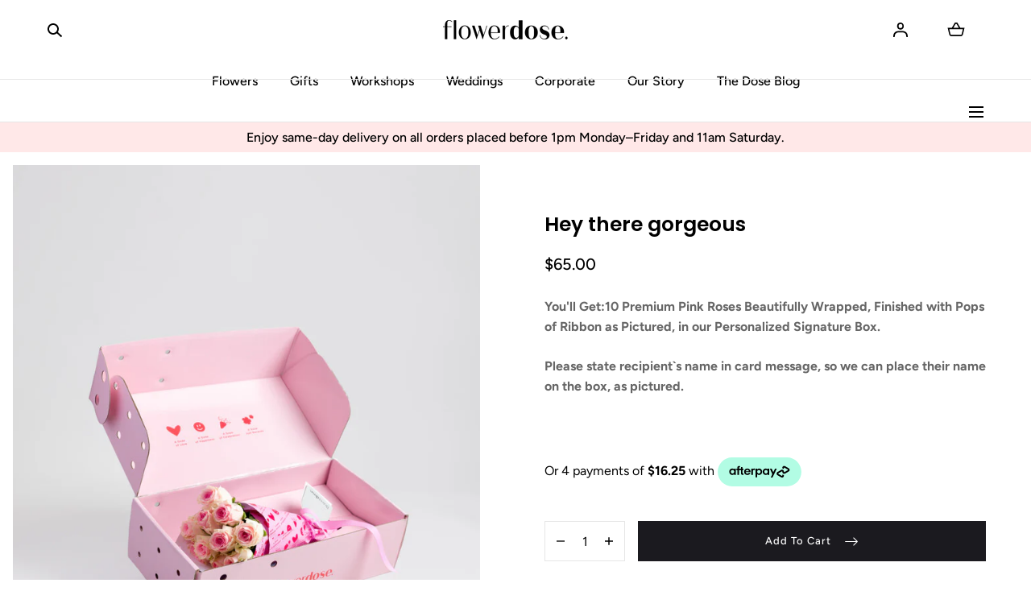

--- FILE ---
content_type: text/html; charset=utf-8
request_url: https://flowerdose.com.au/products/hey-there-gorgeous-flowers?variant=44446670553330
body_size: 48268
content:
<!doctype html>
<html class="no-js" lang="en">
  <head>
    <!-- Google tag (gtag.js): start -->
      <script async src="https://www.googletagmanager.com/gtag/js?id=AW-11198532840"></script>
      <script>
        window.dataLayer = window.dataLayer || [];
        function gtag(){dataLayer.push(arguments);}
        gtag('js', new Date());
      
        gtag('config', 'AW-11198532840');
      </script>
    <!-- Google tag (gtag.js): end -->
<!--  Hotjar Tracking Code for  -->
<script>
(function(h,o,t,j,a,r){
    h.hj=h.hj||function(){(h.hj.q=h.hj.q||[]).push(arguments)};
    h._hjSettings={hjid:5294136,hjsv:6};
    a=o.getElementsByTagName('head')[0];
    r=o.createElement('script');r.async=1;
    r.src=t+h._hjSettings.hjid+j+h._hjSettings.hjsv;
    a.appendChild(r);
})(window,document,'https://static.hotjar.com/c/hotjar-','.js?sv=');
</script>

    <meta charset="utf-8">
    <meta http-equiv="X-UA-Compatible" content="IE=edge">
    <meta name="viewport" content="width=device-width,initial-scale=1">
    <meta name="theme-color" content="">
    <link rel="canonical" href="https://flowerdose.com.au/products/hey-there-gorgeous-flowers">
    <link rel="preconnect" href="https://cdn.shopify.com" crossorigin><link rel="icon" type="image/png" href="//flowerdose.com.au/cdn/shop/files/fd-favicon.png?crop=center&height=32&v=1641528654&width=32"><link rel="preconnect" href="https://fonts.shopifycdn.com" crossorigin><title>Hey There Gorgeous – Mini Pink Rose Bouquet | Flowerdose &ndash; flowerdose</title><meta name="description" content="Send a sweet surprise with Hey There Gorgeous – a petite pink rose bouquet in our signature kiss-wrap. Same-day Melbourne flower delivery.">

<meta property="og:site_name" content="flowerdose">
<meta property="og:url" content="https://flowerdose.com.au/products/hey-there-gorgeous-flowers">
<meta property="og:title" content="Hey There Gorgeous – Mini Pink Rose Bouquet | Flowerdose">
<meta property="og:type" content="product">
<meta property="og:description" content="Send a sweet surprise with Hey There Gorgeous – a petite pink rose bouquet in our signature kiss-wrap. Same-day Melbourne flower delivery."><meta property="og:image" content="http://flowerdose.com.au/cdn/shop/products/1-Heytheregorgeous.jpg?v=1693215732&width=750">
  <meta property="og:image:secure_url" content="https://flowerdose.com.au/cdn/shop/products/1-Heytheregorgeous.jpg?v=1693215732&width=750">
  <meta property="og:image:width" content="750">
  <meta property="og:image:height" content="938"><meta property="og:price:amount" content="65.00">
  <meta property="og:price:currency" content="AUD"><meta name="twitter:card" content="summary_large_image">
<meta name="twitter:title" content="Hey There Gorgeous – Mini Pink Rose Bouquet | Flowerdose">
<meta name="twitter:description" content="Send a sweet surprise with Hey There Gorgeous – a petite pink rose bouquet in our signature kiss-wrap. Same-day Melbourne flower delivery.">
<script src="//flowerdose.com.au/cdn/shop/t/52/assets/global.js?v=86149254098101702031759784363" defer="defer"></script>
    <script src="//flowerdose.com.au/cdn/shop/t/52/assets/localization-form.js?v=72892517211018620301759784363" defer="defer"></script>

    
<script>window.performance && window.performance.mark && window.performance.mark('shopify.content_for_header.start');</script><meta name="google-site-verification" content="ZqZYpJlCJk4fbDnvzbQJlPNjRUf8gCUEY6RAO9i3jG4">
<meta id="shopify-digital-wallet" name="shopify-digital-wallet" content="/60824715506/digital_wallets/dialog">
<meta name="shopify-checkout-api-token" content="3c8befbfadef717b4d40d055ac0d7166">
<link rel="alternate" type="application/json+oembed" href="https://flowerdose.com.au/products/hey-there-gorgeous-flowers.oembed">
<script async="async" src="/checkouts/internal/preloads.js?locale=en-AU"></script>
<link rel="preconnect" href="https://shop.app" crossorigin="anonymous">
<script async="async" src="https://shop.app/checkouts/internal/preloads.js?locale=en-AU&shop_id=60824715506" crossorigin="anonymous"></script>
<script id="apple-pay-shop-capabilities" type="application/json">{"shopId":60824715506,"countryCode":"AU","currencyCode":"AUD","merchantCapabilities":["supports3DS"],"merchantId":"gid:\/\/shopify\/Shop\/60824715506","merchantName":"flowerdose","requiredBillingContactFields":["postalAddress","email","phone"],"requiredShippingContactFields":["postalAddress","email","phone"],"shippingType":"shipping","supportedNetworks":["visa","masterCard","amex","jcb"],"total":{"type":"pending","label":"flowerdose","amount":"1.00"},"shopifyPaymentsEnabled":true,"supportsSubscriptions":true}</script>
<script id="shopify-features" type="application/json">{"accessToken":"3c8befbfadef717b4d40d055ac0d7166","betas":["rich-media-storefront-analytics"],"domain":"flowerdose.com.au","predictiveSearch":true,"shopId":60824715506,"locale":"en"}</script>
<script>var Shopify = Shopify || {};
Shopify.shop = "flowerdose21.myshopify.com";
Shopify.locale = "en";
Shopify.currency = {"active":"AUD","rate":"1.0"};
Shopify.country = "AU";
Shopify.theme = {"name":"VD-THF-DEV 07\/10\/25","id":155212677362,"schema_name":"Mojave","schema_version":"2.0.3","theme_store_id":1497,"role":"main"};
Shopify.theme.handle = "null";
Shopify.theme.style = {"id":null,"handle":null};
Shopify.cdnHost = "flowerdose.com.au/cdn";
Shopify.routes = Shopify.routes || {};
Shopify.routes.root = "/";</script>
<script type="module">!function(o){(o.Shopify=o.Shopify||{}).modules=!0}(window);</script>
<script>!function(o){function n(){var o=[];function n(){o.push(Array.prototype.slice.apply(arguments))}return n.q=o,n}var t=o.Shopify=o.Shopify||{};t.loadFeatures=n(),t.autoloadFeatures=n()}(window);</script>
<script>
  window.ShopifyPay = window.ShopifyPay || {};
  window.ShopifyPay.apiHost = "shop.app\/pay";
  window.ShopifyPay.redirectState = null;
</script>
<script id="shop-js-analytics" type="application/json">{"pageType":"product"}</script>
<script defer="defer" async type="module" src="//flowerdose.com.au/cdn/shopifycloud/shop-js/modules/v2/client.init-shop-cart-sync_BT-GjEfc.en.esm.js"></script>
<script defer="defer" async type="module" src="//flowerdose.com.au/cdn/shopifycloud/shop-js/modules/v2/chunk.common_D58fp_Oc.esm.js"></script>
<script defer="defer" async type="module" src="//flowerdose.com.au/cdn/shopifycloud/shop-js/modules/v2/chunk.modal_xMitdFEc.esm.js"></script>
<script type="module">
  await import("//flowerdose.com.au/cdn/shopifycloud/shop-js/modules/v2/client.init-shop-cart-sync_BT-GjEfc.en.esm.js");
await import("//flowerdose.com.au/cdn/shopifycloud/shop-js/modules/v2/chunk.common_D58fp_Oc.esm.js");
await import("//flowerdose.com.au/cdn/shopifycloud/shop-js/modules/v2/chunk.modal_xMitdFEc.esm.js");

  window.Shopify.SignInWithShop?.initShopCartSync?.({"fedCMEnabled":true,"windoidEnabled":true});

</script>
<script>
  window.Shopify = window.Shopify || {};
  if (!window.Shopify.featureAssets) window.Shopify.featureAssets = {};
  window.Shopify.featureAssets['shop-js'] = {"shop-cart-sync":["modules/v2/client.shop-cart-sync_DZOKe7Ll.en.esm.js","modules/v2/chunk.common_D58fp_Oc.esm.js","modules/v2/chunk.modal_xMitdFEc.esm.js"],"init-fed-cm":["modules/v2/client.init-fed-cm_B6oLuCjv.en.esm.js","modules/v2/chunk.common_D58fp_Oc.esm.js","modules/v2/chunk.modal_xMitdFEc.esm.js"],"shop-cash-offers":["modules/v2/client.shop-cash-offers_D2sdYoxE.en.esm.js","modules/v2/chunk.common_D58fp_Oc.esm.js","modules/v2/chunk.modal_xMitdFEc.esm.js"],"shop-login-button":["modules/v2/client.shop-login-button_QeVjl5Y3.en.esm.js","modules/v2/chunk.common_D58fp_Oc.esm.js","modules/v2/chunk.modal_xMitdFEc.esm.js"],"pay-button":["modules/v2/client.pay-button_DXTOsIq6.en.esm.js","modules/v2/chunk.common_D58fp_Oc.esm.js","modules/v2/chunk.modal_xMitdFEc.esm.js"],"shop-button":["modules/v2/client.shop-button_DQZHx9pm.en.esm.js","modules/v2/chunk.common_D58fp_Oc.esm.js","modules/v2/chunk.modal_xMitdFEc.esm.js"],"avatar":["modules/v2/client.avatar_BTnouDA3.en.esm.js"],"init-windoid":["modules/v2/client.init-windoid_CR1B-cfM.en.esm.js","modules/v2/chunk.common_D58fp_Oc.esm.js","modules/v2/chunk.modal_xMitdFEc.esm.js"],"init-shop-for-new-customer-accounts":["modules/v2/client.init-shop-for-new-customer-accounts_C_vY_xzh.en.esm.js","modules/v2/client.shop-login-button_QeVjl5Y3.en.esm.js","modules/v2/chunk.common_D58fp_Oc.esm.js","modules/v2/chunk.modal_xMitdFEc.esm.js"],"init-shop-email-lookup-coordinator":["modules/v2/client.init-shop-email-lookup-coordinator_BI7n9ZSv.en.esm.js","modules/v2/chunk.common_D58fp_Oc.esm.js","modules/v2/chunk.modal_xMitdFEc.esm.js"],"init-shop-cart-sync":["modules/v2/client.init-shop-cart-sync_BT-GjEfc.en.esm.js","modules/v2/chunk.common_D58fp_Oc.esm.js","modules/v2/chunk.modal_xMitdFEc.esm.js"],"shop-toast-manager":["modules/v2/client.shop-toast-manager_DiYdP3xc.en.esm.js","modules/v2/chunk.common_D58fp_Oc.esm.js","modules/v2/chunk.modal_xMitdFEc.esm.js"],"init-customer-accounts":["modules/v2/client.init-customer-accounts_D9ZNqS-Q.en.esm.js","modules/v2/client.shop-login-button_QeVjl5Y3.en.esm.js","modules/v2/chunk.common_D58fp_Oc.esm.js","modules/v2/chunk.modal_xMitdFEc.esm.js"],"init-customer-accounts-sign-up":["modules/v2/client.init-customer-accounts-sign-up_iGw4briv.en.esm.js","modules/v2/client.shop-login-button_QeVjl5Y3.en.esm.js","modules/v2/chunk.common_D58fp_Oc.esm.js","modules/v2/chunk.modal_xMitdFEc.esm.js"],"shop-follow-button":["modules/v2/client.shop-follow-button_CqMgW2wH.en.esm.js","modules/v2/chunk.common_D58fp_Oc.esm.js","modules/v2/chunk.modal_xMitdFEc.esm.js"],"checkout-modal":["modules/v2/client.checkout-modal_xHeaAweL.en.esm.js","modules/v2/chunk.common_D58fp_Oc.esm.js","modules/v2/chunk.modal_xMitdFEc.esm.js"],"shop-login":["modules/v2/client.shop-login_D91U-Q7h.en.esm.js","modules/v2/chunk.common_D58fp_Oc.esm.js","modules/v2/chunk.modal_xMitdFEc.esm.js"],"lead-capture":["modules/v2/client.lead-capture_BJmE1dJe.en.esm.js","modules/v2/chunk.common_D58fp_Oc.esm.js","modules/v2/chunk.modal_xMitdFEc.esm.js"],"payment-terms":["modules/v2/client.payment-terms_Ci9AEqFq.en.esm.js","modules/v2/chunk.common_D58fp_Oc.esm.js","modules/v2/chunk.modal_xMitdFEc.esm.js"]};
</script>
<script>(function() {
  var isLoaded = false;
  function asyncLoad() {
    if (isLoaded) return;
    isLoaded = true;
    var urls = ["https:\/\/shy.elfsight.com\/p\/platform.js?shop=flowerdose21.myshopify.com"];
    for (var i = 0; i < urls.length; i++) {
      var s = document.createElement('script');
      s.type = 'text/javascript';
      s.async = true;
      s.src = urls[i];
      var x = document.getElementsByTagName('script')[0];
      x.parentNode.insertBefore(s, x);
    }
  };
  if(window.attachEvent) {
    window.attachEvent('onload', asyncLoad);
  } else {
    window.addEventListener('load', asyncLoad, false);
  }
})();</script>
<script id="__st">var __st={"a":60824715506,"offset":39600,"reqid":"cdf9f195-dd16-46a0-84bd-d40910696e9a-1769264668","pageurl":"flowerdose.com.au\/products\/hey-there-gorgeous-flowers?variant=44446670553330","u":"9f4aaa0e86f5","p":"product","rtyp":"product","rid":7896619745522};</script>
<script>window.ShopifyPaypalV4VisibilityTracking = true;</script>
<script id="captcha-bootstrap">!function(){'use strict';const t='contact',e='account',n='new_comment',o=[[t,t],['blogs',n],['comments',n],[t,'customer']],c=[[e,'customer_login'],[e,'guest_login'],[e,'recover_customer_password'],[e,'create_customer']],r=t=>t.map((([t,e])=>`form[action*='/${t}']:not([data-nocaptcha='true']) input[name='form_type'][value='${e}']`)).join(','),a=t=>()=>t?[...document.querySelectorAll(t)].map((t=>t.form)):[];function s(){const t=[...o],e=r(t);return a(e)}const i='password',u='form_key',d=['recaptcha-v3-token','g-recaptcha-response','h-captcha-response',i],f=()=>{try{return window.sessionStorage}catch{return}},m='__shopify_v',_=t=>t.elements[u];function p(t,e,n=!1){try{const o=window.sessionStorage,c=JSON.parse(o.getItem(e)),{data:r}=function(t){const{data:e,action:n}=t;return t[m]||n?{data:e,action:n}:{data:t,action:n}}(c);for(const[e,n]of Object.entries(r))t.elements[e]&&(t.elements[e].value=n);n&&o.removeItem(e)}catch(o){console.error('form repopulation failed',{error:o})}}const l='form_type',E='cptcha';function T(t){t.dataset[E]=!0}const w=window,h=w.document,L='Shopify',v='ce_forms',y='captcha';let A=!1;((t,e)=>{const n=(g='f06e6c50-85a8-45c8-87d0-21a2b65856fe',I='https://cdn.shopify.com/shopifycloud/storefront-forms-hcaptcha/ce_storefront_forms_captcha_hcaptcha.v1.5.2.iife.js',D={infoText:'Protected by hCaptcha',privacyText:'Privacy',termsText:'Terms'},(t,e,n)=>{const o=w[L][v],c=o.bindForm;if(c)return c(t,g,e,D).then(n);var r;o.q.push([[t,g,e,D],n]),r=I,A||(h.body.append(Object.assign(h.createElement('script'),{id:'captcha-provider',async:!0,src:r})),A=!0)});var g,I,D;w[L]=w[L]||{},w[L][v]=w[L][v]||{},w[L][v].q=[],w[L][y]=w[L][y]||{},w[L][y].protect=function(t,e){n(t,void 0,e),T(t)},Object.freeze(w[L][y]),function(t,e,n,w,h,L){const[v,y,A,g]=function(t,e,n){const i=e?o:[],u=t?c:[],d=[...i,...u],f=r(d),m=r(i),_=r(d.filter((([t,e])=>n.includes(e))));return[a(f),a(m),a(_),s()]}(w,h,L),I=t=>{const e=t.target;return e instanceof HTMLFormElement?e:e&&e.form},D=t=>v().includes(t);t.addEventListener('submit',(t=>{const e=I(t);if(!e)return;const n=D(e)&&!e.dataset.hcaptchaBound&&!e.dataset.recaptchaBound,o=_(e),c=g().includes(e)&&(!o||!o.value);(n||c)&&t.preventDefault(),c&&!n&&(function(t){try{if(!f())return;!function(t){const e=f();if(!e)return;const n=_(t);if(!n)return;const o=n.value;o&&e.removeItem(o)}(t);const e=Array.from(Array(32),(()=>Math.random().toString(36)[2])).join('');!function(t,e){_(t)||t.append(Object.assign(document.createElement('input'),{type:'hidden',name:u})),t.elements[u].value=e}(t,e),function(t,e){const n=f();if(!n)return;const o=[...t.querySelectorAll(`input[type='${i}']`)].map((({name:t})=>t)),c=[...d,...o],r={};for(const[a,s]of new FormData(t).entries())c.includes(a)||(r[a]=s);n.setItem(e,JSON.stringify({[m]:1,action:t.action,data:r}))}(t,e)}catch(e){console.error('failed to persist form',e)}}(e),e.submit())}));const S=(t,e)=>{t&&!t.dataset[E]&&(n(t,e.some((e=>e===t))),T(t))};for(const o of['focusin','change'])t.addEventListener(o,(t=>{const e=I(t);D(e)&&S(e,y())}));const B=e.get('form_key'),M=e.get(l),P=B&&M;t.addEventListener('DOMContentLoaded',(()=>{const t=y();if(P)for(const e of t)e.elements[l].value===M&&p(e,B);[...new Set([...A(),...v().filter((t=>'true'===t.dataset.shopifyCaptcha))])].forEach((e=>S(e,t)))}))}(h,new URLSearchParams(w.location.search),n,t,e,['guest_login'])})(!0,!0)}();</script>
<script integrity="sha256-4kQ18oKyAcykRKYeNunJcIwy7WH5gtpwJnB7kiuLZ1E=" data-source-attribution="shopify.loadfeatures" defer="defer" src="//flowerdose.com.au/cdn/shopifycloud/storefront/assets/storefront/load_feature-a0a9edcb.js" crossorigin="anonymous"></script>
<script crossorigin="anonymous" defer="defer" src="//flowerdose.com.au/cdn/shopifycloud/storefront/assets/shopify_pay/storefront-65b4c6d7.js?v=20250812"></script>
<script data-source-attribution="shopify.dynamic_checkout.dynamic.init">var Shopify=Shopify||{};Shopify.PaymentButton=Shopify.PaymentButton||{isStorefrontPortableWallets:!0,init:function(){window.Shopify.PaymentButton.init=function(){};var t=document.createElement("script");t.src="https://flowerdose.com.au/cdn/shopifycloud/portable-wallets/latest/portable-wallets.en.js",t.type="module",document.head.appendChild(t)}};
</script>
<script data-source-attribution="shopify.dynamic_checkout.buyer_consent">
  function portableWalletsHideBuyerConsent(e){var t=document.getElementById("shopify-buyer-consent"),n=document.getElementById("shopify-subscription-policy-button");t&&n&&(t.classList.add("hidden"),t.setAttribute("aria-hidden","true"),n.removeEventListener("click",e))}function portableWalletsShowBuyerConsent(e){var t=document.getElementById("shopify-buyer-consent"),n=document.getElementById("shopify-subscription-policy-button");t&&n&&(t.classList.remove("hidden"),t.removeAttribute("aria-hidden"),n.addEventListener("click",e))}window.Shopify?.PaymentButton&&(window.Shopify.PaymentButton.hideBuyerConsent=portableWalletsHideBuyerConsent,window.Shopify.PaymentButton.showBuyerConsent=portableWalletsShowBuyerConsent);
</script>
<script data-source-attribution="shopify.dynamic_checkout.cart.bootstrap">document.addEventListener("DOMContentLoaded",(function(){function t(){return document.querySelector("shopify-accelerated-checkout-cart, shopify-accelerated-checkout")}if(t())Shopify.PaymentButton.init();else{new MutationObserver((function(e,n){t()&&(Shopify.PaymentButton.init(),n.disconnect())})).observe(document.body,{childList:!0,subtree:!0})}}));
</script>
<link id="shopify-accelerated-checkout-styles" rel="stylesheet" media="screen" href="https://flowerdose.com.au/cdn/shopifycloud/portable-wallets/latest/accelerated-checkout-backwards-compat.css" crossorigin="anonymous">
<style id="shopify-accelerated-checkout-cart">
        #shopify-buyer-consent {
  margin-top: 1em;
  display: inline-block;
  width: 100%;
}

#shopify-buyer-consent.hidden {
  display: none;
}

#shopify-subscription-policy-button {
  background: none;
  border: none;
  padding: 0;
  text-decoration: underline;
  font-size: inherit;
  cursor: pointer;
}

#shopify-subscription-policy-button::before {
  box-shadow: none;
}

      </style>

<script>window.performance && window.performance.mark && window.performance.mark('shopify.content_for_header.end');</script>


<style data-shopify>@font-face {
  font-family: Figtree;
  font-weight: 400;
  font-style: normal;
  font-display: swap;
  src: url("//flowerdose.com.au/cdn/fonts/figtree/figtree_n4.3c0838aba1701047e60be6a99a1b0a40ce9b8419.woff2") format("woff2"),
       url("//flowerdose.com.au/cdn/fonts/figtree/figtree_n4.c0575d1db21fc3821f17fd6617d3dee552312137.woff") format("woff");
}
@font-face {
  font-family: Figtree;
  font-weight: 400;
  font-style: italic;
  font-display: swap;
  src: url("//flowerdose.com.au/cdn/fonts/figtree/figtree_i4.89f7a4275c064845c304a4cf8a4a586060656db2.woff2") format("woff2"),
       url("//flowerdose.com.au/cdn/fonts/figtree/figtree_i4.6f955aaaafc55a22ffc1f32ecf3756859a5ad3e2.woff") format("woff");
}
@font-face {
  font-family: Figtree;
  font-weight: 300;
  font-style: normal;
  font-display: swap;
  src: url("//flowerdose.com.au/cdn/fonts/figtree/figtree_n3.e4cc0323f8b9feb279bf6ced9d868d88ce80289f.woff2") format("woff2"),
       url("//flowerdose.com.au/cdn/fonts/figtree/figtree_n3.db79ac3fb83d054d99bd79fccf8e8782b5cf449e.woff") format("woff");
}
@font-face {
  font-family: Figtree;
  font-weight: 300;
  font-style: italic;
  font-display: swap;
  src: url("//flowerdose.com.au/cdn/fonts/figtree/figtree_i3.914abbe7a583759f0a18bf02652c9ee1f4bb1c6d.woff2") format("woff2"),
       url("//flowerdose.com.au/cdn/fonts/figtree/figtree_i3.3d7354f07ddb3c61082efcb69896c65d6c00d9fa.woff") format("woff");
}
@font-face {
  font-family: Figtree;
  font-weight: 500;
  font-style: normal;
  font-display: swap;
  src: url("//flowerdose.com.au/cdn/fonts/figtree/figtree_n5.3b6b7df38aa5986536945796e1f947445832047c.woff2") format("woff2"),
       url("//flowerdose.com.au/cdn/fonts/figtree/figtree_n5.f26bf6dcae278b0ed902605f6605fa3338e81dab.woff") format("woff");
}
@font-face {
  font-family: Figtree;
  font-weight: 500;
  font-style: italic;
  font-display: swap;
  src: url("//flowerdose.com.au/cdn/fonts/figtree/figtree_i5.969396f679a62854cf82dbf67acc5721e41351f0.woff2") format("woff2"),
       url("//flowerdose.com.au/cdn/fonts/figtree/figtree_i5.93bc1cad6c73ca9815f9777c49176dfc9d2890dd.woff") format("woff");
}
@font-face {
  font-family: Figtree;
  font-weight: 600;
  font-style: normal;
  font-display: swap;
  src: url("//flowerdose.com.au/cdn/fonts/figtree/figtree_n6.9d1ea52bb49a0a86cfd1b0383d00f83d3fcc14de.woff2") format("woff2"),
       url("//flowerdose.com.au/cdn/fonts/figtree/figtree_n6.f0fcdea525a0e47b2ae4ab645832a8e8a96d31d3.woff") format("woff");
}
@font-face {
  font-family: Figtree;
  font-weight: 600;
  font-style: italic;
  font-display: swap;
  src: url("//flowerdose.com.au/cdn/fonts/figtree/figtree_i6.702baae75738b446cfbed6ac0d60cab7b21e61ba.woff2") format("woff2"),
       url("//flowerdose.com.au/cdn/fonts/figtree/figtree_i6.6b8dc40d16c9905d29525156e284509f871ce8f9.woff") format("woff");
}
@font-face {
  font-family: Figtree;
  font-weight: 700;
  font-style: normal;
  font-display: swap;
  src: url("//flowerdose.com.au/cdn/fonts/figtree/figtree_n7.2fd9bfe01586148e644724096c9d75e8c7a90e55.woff2") format("woff2"),
       url("//flowerdose.com.au/cdn/fonts/figtree/figtree_n7.ea05de92d862f9594794ab281c4c3a67501ef5fc.woff") format("woff");
}
@font-face {
  font-family: Figtree;
  font-weight: 700;
  font-style: italic;
  font-display: swap;
  src: url("//flowerdose.com.au/cdn/fonts/figtree/figtree_i7.06add7096a6f2ab742e09ec7e498115904eda1fe.woff2") format("woff2"),
       url("//flowerdose.com.au/cdn/fonts/figtree/figtree_i7.ee584b5fcaccdbb5518c0228158941f8df81b101.woff") format("woff");
}
@font-face {
  font-family: Figtree;
  font-weight: 800;
  font-style: normal;
  font-display: swap;
  src: url("//flowerdose.com.au/cdn/fonts/figtree/figtree_n8.9ff6d071825a72d8671959a058f3e57a9f1ff61f.woff2") format("woff2"),
       url("//flowerdose.com.au/cdn/fonts/figtree/figtree_n8.717cfbca15cfe9904984ba933599ab134f457561.woff") format("woff");
}
@font-face {
  font-family: Figtree;
  font-weight: 800;
  font-style: italic;
  font-display: swap;
  src: url("//flowerdose.com.au/cdn/fonts/figtree/figtree_i8.02c752aa45f8bfed6242103af0fc34886d746eb5.woff2") format("woff2"),
       url("//flowerdose.com.au/cdn/fonts/figtree/figtree_i8.f1742e2cfd8cc8b67d71cdb4f81b9a94bc054d9a.woff") format("woff");
}
@font-face {
  font-family: Figtree;
  font-weight: 900;
  font-style: normal;
  font-display: swap;
  src: url("//flowerdose.com.au/cdn/fonts/figtree/figtree_n9.c9185a1dab0680c9bce2d373c6fc665d10b5e421.woff2") format("woff2"),
       url("//flowerdose.com.au/cdn/fonts/figtree/figtree_n9.60f18207a47942453faf8770b2e7e8f4757b2493.woff") format("woff");
}
@font-face {
  font-family: Figtree;
  font-weight: 900;
  font-style: italic;
  font-display: swap;
  src: url("//flowerdose.com.au/cdn/fonts/figtree/figtree_i9.52cfd46a18002d3eb2c8e0abf4e3a200bcdcadf0.woff2") format("woff2"),
       url("//flowerdose.com.au/cdn/fonts/figtree/figtree_i9.771e47ee6227db726e79da4a30fbe8788fe0e115.woff") format("woff");
}
@font-face {
  font-family: Poppins;
  font-weight: 600;
  font-style: normal;
  font-display: swap;
  src: url("//flowerdose.com.au/cdn/fonts/poppins/poppins_n6.aa29d4918bc243723d56b59572e18228ed0786f6.woff2") format("woff2"),
       url("//flowerdose.com.au/cdn/fonts/poppins/poppins_n6.5f815d845fe073750885d5b7e619ee00e8111208.woff") format("woff");
}
:root {
    --color-typography-primary: #000000;
    --color-typography-body: #666666;
    --color-typography-secondary: #e6e6e6;
    --color-typography-accent: #ffffff;

    --color-background-body: #ffffff;
    --color-background-elements: #ffffff;
    --color-background-bg-1: #ffe8e8;
    --color-background-bg-2: #000000;
    --color-background-images: #ffe8e8;

    --color-border-1: #e6e6e6;
    --color-border-2: #e5e4df;

    --color-buttons-primary: #1b1a1f;
    --color-buttons-primary-text: #ffffff;
    --color-buttons-secondary: #ffffff;
    --color-buttons-secondary-text: #000000;
    --buttons-border-width: 0;

    --color-badge: #ffffff;
    --color-badge-text: #666666;

    --color-sale-tag: #ffffff;
    --color-sale-tag-text: #666666;

    --color-discounted-price: #808080;
    --color-sale-price: #e22828;

    --color-header-bar: #000000;
    --color-header-bar-text: #ffffff;
    --color-header: #ffffff;
    --color-header-text: #000000;
    --color-header-text-transparent: #ffffff;

    --color-footer: #000;
    --color-footer-text: #ffffff;
    --color-footer-text-secondary: #808080;

    --font-heading-family: Poppins, sans-serif;
    --font-heading-style: normal;
    --font-heading-weight: 600;

    --font-body-family: Figtree, sans-serif;
    --font-body-style: normal;
    --font-body-weight: 400;

    --font-body-scale: 1.0;
    --font-heading-scale: 1.0;

    --font-size-product-card: 1.3rem;

    --color-red: #e22828;
  }</style>

<noscript>
  <style data-shopify>
    [data-fade-in] {
      opacity: 1 !important;
      transform: none !important;
    }
  </style>
</noscript>
<link href="//flowerdose.com.au/cdn/shop/t/52/assets/base.css?v=139065567540771388801759784363" rel="stylesheet" type="text/css" media="all" /><link rel="preload" as="font" href="//flowerdose.com.au/cdn/fonts/figtree/figtree_n4.3c0838aba1701047e60be6a99a1b0a40ce9b8419.woff2" type="font/woff2" crossorigin><link rel="preload" as="font" href="//flowerdose.com.au/cdn/fonts/poppins/poppins_n6.aa29d4918bc243723d56b59572e18228ed0786f6.woff2" type="font/woff2" crossorigin><link rel="stylesheet" href="//flowerdose.com.au/cdn/shop/t/52/assets/component-predictive-search.css?v=6250054499182380661759784363" media="print" onload="this.media='all'"><script>
      document.documentElement.className = document.documentElement.className.replace('no-js', 'js');

      if (Shopify.designMode) {
        document.documentElement.classList.add('shopify-design-mode');
      }
    </script><link rel="stylesheet" href="//flowerdose.com.au/cdn/shop/t/52/assets/splide-core.min.css?v=61725152466335963501759784363" media="print" onload="this.media='all'">
    <noscript>
      <link href="//flowerdose.com.au/cdn/shop/t/52/assets/splide-core.min.css?v=61725152466335963501759784363" rel="stylesheet" type="text/css" media="all" />
    </noscript>

    <script src="//flowerdose.com.au/cdn/shop/t/52/assets/bodyScrollLock.min.js?v=116233569407784923231759784363" defer="defer"></script>
    <script>
      window.lazySizesConfig = window.lazySizesConfig || {};
      window.lazySizesConfig.hFac = 0.01;
      window.lazySizesConfig.throttleDelay = 1000;
    </script>
    <script src="//flowerdose.com.au/cdn/shop/t/52/assets/lazysizes.min.js?v=23294801618093254001759784363" defer="defer"></script>
    <script src="//flowerdose.com.au/cdn/shop/t/52/assets/splide.min.js?v=70280428603363420961759784363" defer="defer"></script>
  
<script>
    
    
    
    
    var gsf_conversion_data = {page_type : 'product', event : 'view_item', data : {product_data : [{variant_id : 44446670553330, product_id : 7896619745522, name : "Hey there gorgeous", price : "65.00", currency : "AUD", sku : "", brand : "flowerdose", variant : "Default Title", category : "Flowers", quantity : "9928" }], total_price : "65.00", shop_currency : "AUD"}};
    
</script>
<!-- BEGIN app block: shopify://apps/klaviyo-email-marketing-sms/blocks/klaviyo-onsite-embed/2632fe16-c075-4321-a88b-50b567f42507 -->












  <script async src="https://static.klaviyo.com/onsite/js/Sfb4jh/klaviyo.js?company_id=Sfb4jh"></script>
  <script>!function(){if(!window.klaviyo){window._klOnsite=window._klOnsite||[];try{window.klaviyo=new Proxy({},{get:function(n,i){return"push"===i?function(){var n;(n=window._klOnsite).push.apply(n,arguments)}:function(){for(var n=arguments.length,o=new Array(n),w=0;w<n;w++)o[w]=arguments[w];var t="function"==typeof o[o.length-1]?o.pop():void 0,e=new Promise((function(n){window._klOnsite.push([i].concat(o,[function(i){t&&t(i),n(i)}]))}));return e}}})}catch(n){window.klaviyo=window.klaviyo||[],window.klaviyo.push=function(){var n;(n=window._klOnsite).push.apply(n,arguments)}}}}();</script>

  
    <script id="viewed_product">
      if (item == null) {
        var _learnq = _learnq || [];

        var MetafieldReviews = null
        var MetafieldYotpoRating = null
        var MetafieldYotpoCount = null
        var MetafieldLooxRating = null
        var MetafieldLooxCount = null
        var okendoProduct = null
        var okendoProductReviewCount = null
        var okendoProductReviewAverageValue = null
        try {
          // The following fields are used for Customer Hub recently viewed in order to add reviews.
          // This information is not part of __kla_viewed. Instead, it is part of __kla_viewed_reviewed_items
          MetafieldReviews = {"rating_count":0};
          MetafieldYotpoRating = "0"
          MetafieldYotpoCount = "0"
          MetafieldLooxRating = null
          MetafieldLooxCount = null

          okendoProduct = null
          // If the okendo metafield is not legacy, it will error, which then requires the new json formatted data
          if (okendoProduct && 'error' in okendoProduct) {
            okendoProduct = null
          }
          okendoProductReviewCount = okendoProduct ? okendoProduct.reviewCount : null
          okendoProductReviewAverageValue = okendoProduct ? okendoProduct.reviewAverageValue : null
        } catch (error) {
          console.error('Error in Klaviyo onsite reviews tracking:', error);
        }

        var item = {
          Name: "Hey there gorgeous",
          ProductID: 7896619745522,
          Categories: ["Best Sellers","Boxes","Celebration flowers and gifts","Flowers","Happy Birthday flowers and gifts","New Baby flowers and gifts","Pink Flowers","Roses","Shop All","Under $100"],
          ImageURL: "https://flowerdose.com.au/cdn/shop/products/1-Heytheregorgeous_grande.jpg?v=1693215732",
          URL: "https://flowerdose.com.au/products/hey-there-gorgeous-flowers",
          Brand: "flowerdose",
          Price: "$65.00",
          Value: "65.00",
          CompareAtPrice: "$0.00"
        };
        _learnq.push(['track', 'Viewed Product', item]);
        _learnq.push(['trackViewedItem', {
          Title: item.Name,
          ItemId: item.ProductID,
          Categories: item.Categories,
          ImageUrl: item.ImageURL,
          Url: item.URL,
          Metadata: {
            Brand: item.Brand,
            Price: item.Price,
            Value: item.Value,
            CompareAtPrice: item.CompareAtPrice
          },
          metafields:{
            reviews: MetafieldReviews,
            yotpo:{
              rating: MetafieldYotpoRating,
              count: MetafieldYotpoCount,
            },
            loox:{
              rating: MetafieldLooxRating,
              count: MetafieldLooxCount,
            },
            okendo: {
              rating: okendoProductReviewAverageValue,
              count: okendoProductReviewCount,
            }
          }
        }]);
      }
    </script>
  




  <script>
    window.klaviyoReviewsProductDesignMode = false
  </script>







<!-- END app block --><!-- BEGIN app block: shopify://apps/simprosys-google-shopping-feed/blocks/core_settings_block/1f0b859e-9fa6-4007-97e8-4513aff5ff3b --><!-- BEGIN: GSF App Core Tags & Scripts by Simprosys Google Shopping Feed -->









<!-- END: GSF App Core Tags & Scripts by Simprosys Google Shopping Feed -->
<!-- END app block --><!-- BEGIN app block: shopify://apps/yotpo-product-reviews/blocks/settings/eb7dfd7d-db44-4334-bc49-c893b51b36cf -->


  <script type="text/javascript" src="https://cdn-widgetsrepository.yotpo.com/v1/loader/c0k4k8mrqufI0VinoWeMxZiEIAW58Bb2vxStbmwQ?languageCode=en" async></script>



  
<!-- END app block --><!-- BEGIN app block: shopify://apps/starapps-variant-image/blocks/starapps-via-embed/2a01d106-3d10-48e8-ba53-5cb971217ac4 -->





    
      
      
      
      
        <script src="https://cdn.starapps.studio/apps/via/flowerdose21/script-1754296635.js" async crossorigin="anonymous" data-theme-script="Mojave"></script>
      
    

    

    
    
      <script src="https://cdn.shopify.com/extensions/019b8ded-e117-7ce2-a469-ec8f78d5408d/variant-image-automator-33/assets/store-front-error-tracking.js" via-js-type="error-tracking" defer></script>
    
    <script via-metafields>window.viaData = {
        limitOnProduct: null,
        viaStatus: null
      }
    </script>
<!-- END app block --><!-- BEGIN app block: shopify://apps/zapiet-pickup-delivery/blocks/app-embed/5599aff0-8af1-473a-a372-ecd72a32b4d5 -->









    <style>.ZapietStack .ZapietStack-Item {
    min-width: 100% !important;
}</style>




<script type="text/javascript">
    var zapietTranslations = {};

    window.ZapietMethods = {"shipping":{"active":false,"enabled":false,"name":"Shipping","sort":1,"status":{"condition":"price","operator":"morethan","value":0,"enabled":true,"product_conditions":{"enabled":false,"value":"Delivery Only,Pickup Only","enable":false,"property":"tags","hide_button":false}},"button":{"type":"default","default":null,"hover":"","active":null}},"delivery":{"active":true,"enabled":true,"name":"Delivery","sort":2,"status":{"condition":"price","operator":"morethan","value":0,"enabled":true,"product_conditions":{"enabled":false,"value":"Pickup Only,Shipping Only","enable":false,"property":"tags","hide_button":false}},"button":{"type":"default","default":null,"hover":"","active":null}},"pickup":{"active":false,"enabled":true,"name":"Pickup","sort":3,"status":{"condition":"price","operator":"morethan","value":0,"enabled":true,"product_conditions":{"enabled":false,"value":"Delivery Only,Shipping Only","enable":false,"property":"tags","hide_button":false}},"button":{"type":"default","default":null,"hover":"","active":null}}}
    window.ZapietEvent = {
        listen: function(eventKey, callback) {
            if (!this.listeners) {
                this.listeners = [];
            }
            this.listeners.push({
                eventKey: eventKey,
                callback: callback
            });
        },
    };

    

    
        
        var language_settings = {"enable_app":true,"enable_geo_search_for_pickups":false,"pickup_region_filter_enabled":false,"pickup_region_filter_field":null,"currency":"AUD","weight_format":"kg","pickup.enable_map":false,"delivery_validation_method":"no_validation","base_country_name":"Australia","base_country_code":"AU","method_display_style":"default","default_method_display_style":"modern","date_format":"l, F j, Y","time_format":"h:i A","week_day_start":"Sun","pickup_address_format":"<span class=\"name\"><strong>{{company_name}}</strong></span><span class=\"address\">{{address_line_1}}<br />{{city}}, {{postal_code}}</span><span class=\"distance\">{{distance}}</span>{{more_information}}","rates_enabled":true,"payment_customization_enabled":false,"distance_format":"km","enable_delivery_address_autocompletion":false,"enable_delivery_current_location":false,"enable_pickup_address_autocompletion":false,"pickup_date_picker_enabled":true,"pickup_time_picker_enabled":true,"delivery_note_enabled":true,"delivery_note_required":false,"delivery_date_picker_enabled":true,"delivery_time_picker_enabled":false,"shipping.date_picker_enabled":false,"delivery_validate_cart":false,"pickup_validate_cart":false,"gmak":"","enable_checkout_locale":true,"enable_checkout_url":true,"disable_widget_for_digital_items":false,"disable_widget_for_product_handles":"gift-card","colors":{"widget_active_background_color":null,"widget_active_border_color":null,"widget_active_icon_color":null,"widget_active_text_color":null,"widget_inactive_background_color":null,"widget_inactive_border_color":null,"widget_inactive_icon_color":null,"widget_inactive_text_color":null},"delivery_validator":{"enabled":false,"show_on_page_load":true,"sticky":true},"checkout":{"delivery":{"discount_code":null,"prepopulate_shipping_address":true,"preselect_first_available_time":false},"pickup":{"discount_code":null,"prepopulate_shipping_address":true,"customer_phone_required":false,"preselect_first_location":true,"preselect_first_available_time":true},"shipping":{"discount_code":""}},"day_name_attribute_enabled":false,"methods":{"shipping":{"active":false,"enabled":false,"name":"Shipping","sort":1,"status":{"condition":"price","operator":"morethan","value":0,"enabled":true,"product_conditions":{"enabled":false,"value":"Delivery Only,Pickup Only","enable":false,"property":"tags","hide_button":false}},"button":{"type":"default","default":null,"hover":"","active":null}},"delivery":{"active":true,"enabled":true,"name":"Delivery","sort":2,"status":{"condition":"price","operator":"morethan","value":0,"enabled":true,"product_conditions":{"enabled":false,"value":"Pickup Only,Shipping Only","enable":false,"property":"tags","hide_button":false}},"button":{"type":"default","default":null,"hover":"","active":null}},"pickup":{"active":false,"enabled":true,"name":"Pickup","sort":3,"status":{"condition":"price","operator":"morethan","value":0,"enabled":true,"product_conditions":{"enabled":false,"value":"Delivery Only,Shipping Only","enable":false,"property":"tags","hide_button":false}},"button":{"type":"default","default":null,"hover":"","active":null}}},"translations":{"methods":{"shipping":"Shipping","pickup":"Pickups","delivery":"Delivery"},"calendar":{"january":"January","february":"February","march":"March","april":"April","may":"May","june":"June","july":"July","august":"August","september":"September","october":"October","november":"November","december":"December","sunday":"Sun","monday":"Mon","tuesday":"Tue","wednesday":"Wed","thursday":"Thu","friday":"Fri","saturday":"Sat","today":"","close":"","labelMonthNext":"Next month","labelMonthPrev":"Previous month","labelMonthSelect":"Select a month","labelYearSelect":"Select a year","and":"and","between":"between"},"pickup":{"checkout_button":"Checkout","location_label":"Choose a location.","could_not_find_location":"Sorry, we could not find your location.","datepicker_label":"Choose a date and time.","datepicker_placeholder":"Choose a date and time.","date_time_output":"{{DATE}} at {{TIME}}","location_placeholder":"Enter your postal code ...","filter_by_region_placeholder":"Filter by state/province","heading":"Store Pickup","note":"","max_order_total":"Maximum order value for pickup is $0.00","max_order_weight":"Maximum order weight for pickup is {{ weight }}","min_order_total":"Minimum order value for pickup is $0.00","min_order_weight":"Minimum order weight for pickup is {{ weight }}","pickup_note_error":"Please enter pickup instructions","more_information":"More information","no_date_time_selected":"Please select a date & time.","no_locations_found":"Sorry, pickup is not available for your selected items.","no_locations_region":"Sorry, pickup is not available in your region.","cart_eligibility_error":"Sorry, pickup is not available for your selected items.","method_not_available":"Not available","opening_hours":"Opening hours","locations_found":"Pick up at flowerdose","pickup_note_label":"Please enter pickup instructions (optional)","pickup_note_label_required":"Please enter pickup instructions (required)","preselect_first_available_time":"Select a time","dates_not_available":"Sorry, your selected items are not currently available for pickup.","checkout_error":"Please select a date and time for pickup.","location_error":"Please select a pickup location."},"delivery":{"checkout_button":"Checkout","could_not_find_location":"Sorry, we could not find your location.","datepicker_label":"Choose a date and time.","datepicker_placeholder":"Choose a date.","date_time_output":"{{DATE}} between {{SLOT_START_TIME}} and {{SLOT_END_TIME}}","delivery_note_label":"Please provide the recipient’s phone number and any delivery instructions (e.g. gate code, reception desk, secure place). This helps us ensure a smooth delivery.","delivery_validator_button_label":"Go","delivery_validator_eligible_button_label":"Continue shopping","delivery_validator_eligible_button_link":"#","delivery_validator_eligible_content":"To start shopping just click the button below","delivery_validator_eligible_heading":"Great, we deliver to your area!","delivery_validator_error_button_label":"Continue shopping","delivery_validator_error_button_link":"#","delivery_validator_error_content":"Sorry, it looks like we have encountered an unexpected error. Please try again.","delivery_validator_error_heading":"An error occured","delivery_validator_not_eligible_button_label":"Continue shopping","delivery_validator_not_eligible_button_link":"#","delivery_validator_not_eligible_content":"You are more then welcome to continue browsing our store","delivery_validator_not_eligible_heading":"Sorry, we do not deliver to your area","delivery_validator_placeholder":"Enter your postal code ...","delivery_validator_prelude":"Do we deliver?","available":"Great! You are eligible for delivery.","heading":"VIP Delivery","note":"Select your preferred date delivery","max_order_total":"Maximum order value for delivery is $0.00","max_order_weight":"Maximum order weight for delivery is {{ weight }}","min_order_total":"Minimum order value for delivery is $0.00","min_order_weight":"Minimum order weight for delivery is {{ weight }}","delivery_note_error":"Please enter delivery instructions","no_date_time_selected":"Please select a date & time for delivery.","cart_eligibility_error":"Sorry, delivery is not available for your selected items.","method_not_available":"Not available","delivery_note_label_required":"Please enter delivery instructions (required)","location_placeholder":"Enter your postal code ...","preselect_first_available_time":"Select a time","not_available":"Sorry, delivery is not available in your area.","dates_not_available":"Sorry, your selected items are not currently available for delivery.","checkout_error":"Please enter a valid zipcode and select your preferred date and time for delivery."},"shipping":{"checkout_button":"Checkout","datepicker_placeholder":"Choose a date.","heading":"Shipping","note":"Please click the checkout button to continue.","max_order_total":"Maximum order value for shipping is $0.00","max_order_weight":"Maximum order weight for shipping is {{ weight }}","min_order_total":"Minimum order value for shipping is $0.00","min_order_weight":"Minimum order weight for shipping is {{ weight }}","cart_eligibility_error":"Sorry, shipping is not available for your selected items.","method_not_available":"Not available","checkout_error":"Please choose a date for shipping."},"widget":{"zapiet_id_error":"There was a problem adding the Zapiet ID to your cart","attributes_error":"There was a problem adding the attributes to your cart","no_checkout_method_error":"Please select a delivery option","no_delivery_options_available":"No delivery options are available for your products","daily_limits_modal_title":"Some items in your cart are unavailable for the selected date.","daily_limits_modal_description":"Select a different date or adjust your cart.","daily_limits_modal_close_button":"Review products","daily_limits_modal_change_date_button":"Change date","daily_limits_modal_out_of_stock_label":"Out of stock","daily_limits_modal_only_left_label":"Only {{ quantity }} left","sms_consent":"I would like to receive SMS notifications about my order updates."},"order_status":{"pickup_details_heading":"Pickup details","pickup_details_text":"Your order will be ready for collection at our {{ Pickup-Location-Company }} location{% if Pickup-Date %} on {{ Pickup-Date | date: \"%A, %d %B\" }}{% if Pickup-Time %} at {{ Pickup-Time }}{% endif %}{% endif %}","delivery_details_heading":"Delivery details","delivery_details_text":"Your order will be delivered locally by our team{% if Delivery-Date %} on the {{ Delivery-Date | date: \"%A, %d %B\" }}{% if Delivery-Time %} between {{ Delivery-Time }}{% endif %}{% endif %}","shipping_details_heading":"Shipping details","shipping_details_text":"Your order will arrive soon{% if Shipping-Date %} on the {{ Shipping-Date | date: \"%A, %d %B\" }}{% endif %}"},"product_widget":{"title":"Delivery and pickup options:","pickup_at":"Pickup at {{ location }}","ready_for_collection":"Ready for collection from","on":"on","view_all_stores":"View all stores","pickup_not_available_item":"Pickup not available for this item","delivery_not_available_location":"Delivery not available for {{ postal_code }}","delivered_by":"Delivered by {{ date }}","delivered_today":"Delivered today","change":"Change","tomorrow":"tomorrow","today":"today","delivery_to":"Delivery to {{ postal_code }}","showing_options_for":"Showing options for {{ postal_code }}","modal_heading":"Select a store for pickup","modal_subheading":"Showing stores near {{ postal_code }}","show_opening_hours":"Show opening hours","hide_opening_hours":"Hide opening hours","closed":"Closed","input_placeholder":"Enter your postal code","input_button":"Check","input_error":"Add a postal code to check available delivery and pickup options.","pickup_available":"Pickup available","not_available":"Not available","select":"Select","selected":"Selected","find_a_store":"Find a store"},"shipping_language_code":"en","delivery_language_code":"en-US","pickup_language_code":"en-GB"},"default_language":"en","region":"us-2","api_region":"api-us","enable_zapiet_id_all_items":false,"widget_restore_state_on_load":false,"draft_orders_enabled":false,"preselect_checkout_method":true,"widget_show_could_not_locate_div_error":true,"checkout_extension_enabled":false,"show_pickup_consent_checkbox":false,"show_delivery_consent_checkbox":false,"subscription_paused":false,"pickup_note_enabled":false,"pickup_note_required":false,"shipping_note_enabled":false,"shipping_note_required":false};
        zapietTranslations["en"] = language_settings.translations;
    

    function initializeZapietApp() {
        var products = [];

        

        window.ZapietCachedSettings = {
            cached_config: {"enable_app":true,"enable_geo_search_for_pickups":false,"pickup_region_filter_enabled":false,"pickup_region_filter_field":null,"currency":"AUD","weight_format":"kg","pickup.enable_map":false,"delivery_validation_method":"no_validation","base_country_name":"Australia","base_country_code":"AU","method_display_style":"default","default_method_display_style":"modern","date_format":"l, F j, Y","time_format":"h:i A","week_day_start":"Sun","pickup_address_format":"<span class=\"name\"><strong>{{company_name}}</strong></span><span class=\"address\">{{address_line_1}}<br />{{city}}, {{postal_code}}</span><span class=\"distance\">{{distance}}</span>{{more_information}}","rates_enabled":true,"payment_customization_enabled":false,"distance_format":"km","enable_delivery_address_autocompletion":false,"enable_delivery_current_location":false,"enable_pickup_address_autocompletion":false,"pickup_date_picker_enabled":true,"pickup_time_picker_enabled":true,"delivery_note_enabled":true,"delivery_note_required":false,"delivery_date_picker_enabled":true,"delivery_time_picker_enabled":false,"shipping.date_picker_enabled":false,"delivery_validate_cart":false,"pickup_validate_cart":false,"gmak":"","enable_checkout_locale":true,"enable_checkout_url":true,"disable_widget_for_digital_items":false,"disable_widget_for_product_handles":"gift-card","colors":{"widget_active_background_color":null,"widget_active_border_color":null,"widget_active_icon_color":null,"widget_active_text_color":null,"widget_inactive_background_color":null,"widget_inactive_border_color":null,"widget_inactive_icon_color":null,"widget_inactive_text_color":null},"delivery_validator":{"enabled":false,"show_on_page_load":true,"sticky":true},"checkout":{"delivery":{"discount_code":null,"prepopulate_shipping_address":true,"preselect_first_available_time":false},"pickup":{"discount_code":null,"prepopulate_shipping_address":true,"customer_phone_required":false,"preselect_first_location":true,"preselect_first_available_time":true},"shipping":{"discount_code":""}},"day_name_attribute_enabled":false,"methods":{"shipping":{"active":false,"enabled":false,"name":"Shipping","sort":1,"status":{"condition":"price","operator":"morethan","value":0,"enabled":true,"product_conditions":{"enabled":false,"value":"Delivery Only,Pickup Only","enable":false,"property":"tags","hide_button":false}},"button":{"type":"default","default":null,"hover":"","active":null}},"delivery":{"active":true,"enabled":true,"name":"Delivery","sort":2,"status":{"condition":"price","operator":"morethan","value":0,"enabled":true,"product_conditions":{"enabled":false,"value":"Pickup Only,Shipping Only","enable":false,"property":"tags","hide_button":false}},"button":{"type":"default","default":null,"hover":"","active":null}},"pickup":{"active":false,"enabled":true,"name":"Pickup","sort":3,"status":{"condition":"price","operator":"morethan","value":0,"enabled":true,"product_conditions":{"enabled":false,"value":"Delivery Only,Shipping Only","enable":false,"property":"tags","hide_button":false}},"button":{"type":"default","default":null,"hover":"","active":null}}},"translations":{"methods":{"shipping":"Shipping","pickup":"Pickups","delivery":"Delivery"},"calendar":{"january":"January","february":"February","march":"March","april":"April","may":"May","june":"June","july":"July","august":"August","september":"September","october":"October","november":"November","december":"December","sunday":"Sun","monday":"Mon","tuesday":"Tue","wednesday":"Wed","thursday":"Thu","friday":"Fri","saturday":"Sat","today":"","close":"","labelMonthNext":"Next month","labelMonthPrev":"Previous month","labelMonthSelect":"Select a month","labelYearSelect":"Select a year","and":"and","between":"between"},"pickup":{"checkout_button":"Checkout","location_label":"Choose a location.","could_not_find_location":"Sorry, we could not find your location.","datepicker_label":"Choose a date and time.","datepicker_placeholder":"Choose a date and time.","date_time_output":"{{DATE}} at {{TIME}}","location_placeholder":"Enter your postal code ...","filter_by_region_placeholder":"Filter by state/province","heading":"Store Pickup","note":"","max_order_total":"Maximum order value for pickup is $0.00","max_order_weight":"Maximum order weight for pickup is {{ weight }}","min_order_total":"Minimum order value for pickup is $0.00","min_order_weight":"Minimum order weight for pickup is {{ weight }}","pickup_note_error":"Please enter pickup instructions","more_information":"More information","no_date_time_selected":"Please select a date & time.","no_locations_found":"Sorry, pickup is not available for your selected items.","no_locations_region":"Sorry, pickup is not available in your region.","cart_eligibility_error":"Sorry, pickup is not available for your selected items.","method_not_available":"Not available","opening_hours":"Opening hours","locations_found":"Pick up at flowerdose","pickup_note_label":"Please enter pickup instructions (optional)","pickup_note_label_required":"Please enter pickup instructions (required)","preselect_first_available_time":"Select a time","dates_not_available":"Sorry, your selected items are not currently available for pickup.","checkout_error":"Please select a date and time for pickup.","location_error":"Please select a pickup location."},"delivery":{"checkout_button":"Checkout","could_not_find_location":"Sorry, we could not find your location.","datepicker_label":"Choose a date and time.","datepicker_placeholder":"Choose a date.","date_time_output":"{{DATE}} between {{SLOT_START_TIME}} and {{SLOT_END_TIME}}","delivery_note_label":"Please provide the recipient’s phone number and any delivery instructions (e.g. gate code, reception desk, secure place). This helps us ensure a smooth delivery.","delivery_validator_button_label":"Go","delivery_validator_eligible_button_label":"Continue shopping","delivery_validator_eligible_button_link":"#","delivery_validator_eligible_content":"To start shopping just click the button below","delivery_validator_eligible_heading":"Great, we deliver to your area!","delivery_validator_error_button_label":"Continue shopping","delivery_validator_error_button_link":"#","delivery_validator_error_content":"Sorry, it looks like we have encountered an unexpected error. Please try again.","delivery_validator_error_heading":"An error occured","delivery_validator_not_eligible_button_label":"Continue shopping","delivery_validator_not_eligible_button_link":"#","delivery_validator_not_eligible_content":"You are more then welcome to continue browsing our store","delivery_validator_not_eligible_heading":"Sorry, we do not deliver to your area","delivery_validator_placeholder":"Enter your postal code ...","delivery_validator_prelude":"Do we deliver?","available":"Great! You are eligible for delivery.","heading":"VIP Delivery","note":"Select your preferred date delivery","max_order_total":"Maximum order value for delivery is $0.00","max_order_weight":"Maximum order weight for delivery is {{ weight }}","min_order_total":"Minimum order value for delivery is $0.00","min_order_weight":"Minimum order weight for delivery is {{ weight }}","delivery_note_error":"Please enter delivery instructions","no_date_time_selected":"Please select a date & time for delivery.","cart_eligibility_error":"Sorry, delivery is not available for your selected items.","method_not_available":"Not available","delivery_note_label_required":"Please enter delivery instructions (required)","location_placeholder":"Enter your postal code ...","preselect_first_available_time":"Select a time","not_available":"Sorry, delivery is not available in your area.","dates_not_available":"Sorry, your selected items are not currently available for delivery.","checkout_error":"Please enter a valid zipcode and select your preferred date and time for delivery."},"shipping":{"checkout_button":"Checkout","datepicker_placeholder":"Choose a date.","heading":"Shipping","note":"Please click the checkout button to continue.","max_order_total":"Maximum order value for shipping is $0.00","max_order_weight":"Maximum order weight for shipping is {{ weight }}","min_order_total":"Minimum order value for shipping is $0.00","min_order_weight":"Minimum order weight for shipping is {{ weight }}","cart_eligibility_error":"Sorry, shipping is not available for your selected items.","method_not_available":"Not available","checkout_error":"Please choose a date for shipping."},"widget":{"zapiet_id_error":"There was a problem adding the Zapiet ID to your cart","attributes_error":"There was a problem adding the attributes to your cart","no_checkout_method_error":"Please select a delivery option","no_delivery_options_available":"No delivery options are available for your products","daily_limits_modal_title":"Some items in your cart are unavailable for the selected date.","daily_limits_modal_description":"Select a different date or adjust your cart.","daily_limits_modal_close_button":"Review products","daily_limits_modal_change_date_button":"Change date","daily_limits_modal_out_of_stock_label":"Out of stock","daily_limits_modal_only_left_label":"Only {{ quantity }} left","sms_consent":"I would like to receive SMS notifications about my order updates."},"order_status":{"pickup_details_heading":"Pickup details","pickup_details_text":"Your order will be ready for collection at our {{ Pickup-Location-Company }} location{% if Pickup-Date %} on {{ Pickup-Date | date: \"%A, %d %B\" }}{% if Pickup-Time %} at {{ Pickup-Time }}{% endif %}{% endif %}","delivery_details_heading":"Delivery details","delivery_details_text":"Your order will be delivered locally by our team{% if Delivery-Date %} on the {{ Delivery-Date | date: \"%A, %d %B\" }}{% if Delivery-Time %} between {{ Delivery-Time }}{% endif %}{% endif %}","shipping_details_heading":"Shipping details","shipping_details_text":"Your order will arrive soon{% if Shipping-Date %} on the {{ Shipping-Date | date: \"%A, %d %B\" }}{% endif %}"},"product_widget":{"title":"Delivery and pickup options:","pickup_at":"Pickup at {{ location }}","ready_for_collection":"Ready for collection from","on":"on","view_all_stores":"View all stores","pickup_not_available_item":"Pickup not available for this item","delivery_not_available_location":"Delivery not available for {{ postal_code }}","delivered_by":"Delivered by {{ date }}","delivered_today":"Delivered today","change":"Change","tomorrow":"tomorrow","today":"today","delivery_to":"Delivery to {{ postal_code }}","showing_options_for":"Showing options for {{ postal_code }}","modal_heading":"Select a store for pickup","modal_subheading":"Showing stores near {{ postal_code }}","show_opening_hours":"Show opening hours","hide_opening_hours":"Hide opening hours","closed":"Closed","input_placeholder":"Enter your postal code","input_button":"Check","input_error":"Add a postal code to check available delivery and pickup options.","pickup_available":"Pickup available","not_available":"Not available","select":"Select","selected":"Selected","find_a_store":"Find a store"},"shipping_language_code":"en","delivery_language_code":"en-US","pickup_language_code":"en-GB"},"default_language":"en","region":"us-2","api_region":"api-us","enable_zapiet_id_all_items":false,"widget_restore_state_on_load":false,"draft_orders_enabled":false,"preselect_checkout_method":true,"widget_show_could_not_locate_div_error":true,"checkout_extension_enabled":false,"show_pickup_consent_checkbox":false,"show_delivery_consent_checkbox":false,"subscription_paused":false,"pickup_note_enabled":false,"pickup_note_required":false,"shipping_note_enabled":false,"shipping_note_required":false},
            shop_identifier: 'flowerdose21.myshopify.com',
            language_code: 'en',
            checkout_url: '/cart',
            products: products,
            translations: zapietTranslations,
            customer: {
                first_name: '',
                last_name: '',
                company: '',
                address1: '',
                address2: '',
                city: '',
                province: '',
                country: '',
                zip: '',
                phone: '',
                tags: null
            }
        }

        window.Zapiet.start(window.ZapietCachedSettings, true);

        
            window.ZapietEvent.listen('widget_loaded', function() {
                // Custom JavaScript
            });
        
    }

    function loadZapietStyles(href) {
        var ss = document.createElement("link");
        ss.type = "text/css";
        ss.rel = "stylesheet";
        ss.media = "all";
        ss.href = href;
        document.getElementsByTagName("head")[0].appendChild(ss);
    }

    
        loadZapietStyles("https://cdn.shopify.com/extensions/019be05a-52b6-7172-887e-e7eb0fc23ad3/zapiet-pickup-delivery-1073/assets/storepickup.css");
        var zapietLoadScripts = {
            vendor: true,
            storepickup: true,
            pickup: true,
            delivery: true,
            shipping: false,
            pickup_map: false,
            validator: false
        };

        function zapietScriptLoaded(key) {
            zapietLoadScripts[key] = false;
            if (!Object.values(zapietLoadScripts).includes(true)) {
                initializeZapietApp();
            }
        }
    
</script>




    <script type="module" src="https://cdn.shopify.com/extensions/019be05a-52b6-7172-887e-e7eb0fc23ad3/zapiet-pickup-delivery-1073/assets/vendor.js" onload="zapietScriptLoaded('vendor')" defer></script>
    <script type="module" src="https://cdn.shopify.com/extensions/019be05a-52b6-7172-887e-e7eb0fc23ad3/zapiet-pickup-delivery-1073/assets/storepickup.js" onload="zapietScriptLoaded('storepickup')" defer></script>

    

    
        <script type="module" src="https://cdn.shopify.com/extensions/019be05a-52b6-7172-887e-e7eb0fc23ad3/zapiet-pickup-delivery-1073/assets/pickup.js" onload="zapietScriptLoaded('pickup')" defer></script>
    

    
        <script type="module" src="https://cdn.shopify.com/extensions/019be05a-52b6-7172-887e-e7eb0fc23ad3/zapiet-pickup-delivery-1073/assets/delivery.js" onload="zapietScriptLoaded('delivery')" defer></script>
    

    

    


<!-- END app block --><script src="https://cdn.shopify.com/extensions/019bdffc-d6d8-7c8a-a9b0-1fcd1042438d/https-appointly-com-65/assets/appointly-embed.js" type="text/javascript" defer="defer"></script>
<script src="https://cdn.shopify.com/extensions/b80e817c-8195-4cc3-9e6e-a7c2cd975f3b/afterpay-on-site-messaging-1/assets/messaging-lib-loader.js" type="text/javascript" defer="defer"></script>
<script src="https://cdn.shopify.com/extensions/019b0ca3-aa13-7aa2-a0b4-6cb667a1f6f7/essential-countdown-timer-55/assets/countdown_timer_essential_apps.min.js" type="text/javascript" defer="defer"></script>
<link href="https://monorail-edge.shopifysvc.com" rel="dns-prefetch">
<script>(function(){if ("sendBeacon" in navigator && "performance" in window) {try {var session_token_from_headers = performance.getEntriesByType('navigation')[0].serverTiming.find(x => x.name == '_s').description;} catch {var session_token_from_headers = undefined;}var session_cookie_matches = document.cookie.match(/_shopify_s=([^;]*)/);var session_token_from_cookie = session_cookie_matches && session_cookie_matches.length === 2 ? session_cookie_matches[1] : "";var session_token = session_token_from_headers || session_token_from_cookie || "";function handle_abandonment_event(e) {var entries = performance.getEntries().filter(function(entry) {return /monorail-edge.shopifysvc.com/.test(entry.name);});if (!window.abandonment_tracked && entries.length === 0) {window.abandonment_tracked = true;var currentMs = Date.now();var navigation_start = performance.timing.navigationStart;var payload = {shop_id: 60824715506,url: window.location.href,navigation_start,duration: currentMs - navigation_start,session_token,page_type: "product"};window.navigator.sendBeacon("https://monorail-edge.shopifysvc.com/v1/produce", JSON.stringify({schema_id: "online_store_buyer_site_abandonment/1.1",payload: payload,metadata: {event_created_at_ms: currentMs,event_sent_at_ms: currentMs}}));}}window.addEventListener('pagehide', handle_abandonment_event);}}());</script>
<script id="web-pixels-manager-setup">(function e(e,d,r,n,o){if(void 0===o&&(o={}),!Boolean(null===(a=null===(i=window.Shopify)||void 0===i?void 0:i.analytics)||void 0===a?void 0:a.replayQueue)){var i,a;window.Shopify=window.Shopify||{};var t=window.Shopify;t.analytics=t.analytics||{};var s=t.analytics;s.replayQueue=[],s.publish=function(e,d,r){return s.replayQueue.push([e,d,r]),!0};try{self.performance.mark("wpm:start")}catch(e){}var l=function(){var e={modern:/Edge?\/(1{2}[4-9]|1[2-9]\d|[2-9]\d{2}|\d{4,})\.\d+(\.\d+|)|Firefox\/(1{2}[4-9]|1[2-9]\d|[2-9]\d{2}|\d{4,})\.\d+(\.\d+|)|Chrom(ium|e)\/(9{2}|\d{3,})\.\d+(\.\d+|)|(Maci|X1{2}).+ Version\/(15\.\d+|(1[6-9]|[2-9]\d|\d{3,})\.\d+)([,.]\d+|)( \(\w+\)|)( Mobile\/\w+|) Safari\/|Chrome.+OPR\/(9{2}|\d{3,})\.\d+\.\d+|(CPU[ +]OS|iPhone[ +]OS|CPU[ +]iPhone|CPU IPhone OS|CPU iPad OS)[ +]+(15[._]\d+|(1[6-9]|[2-9]\d|\d{3,})[._]\d+)([._]\d+|)|Android:?[ /-](13[3-9]|1[4-9]\d|[2-9]\d{2}|\d{4,})(\.\d+|)(\.\d+|)|Android.+Firefox\/(13[5-9]|1[4-9]\d|[2-9]\d{2}|\d{4,})\.\d+(\.\d+|)|Android.+Chrom(ium|e)\/(13[3-9]|1[4-9]\d|[2-9]\d{2}|\d{4,})\.\d+(\.\d+|)|SamsungBrowser\/([2-9]\d|\d{3,})\.\d+/,legacy:/Edge?\/(1[6-9]|[2-9]\d|\d{3,})\.\d+(\.\d+|)|Firefox\/(5[4-9]|[6-9]\d|\d{3,})\.\d+(\.\d+|)|Chrom(ium|e)\/(5[1-9]|[6-9]\d|\d{3,})\.\d+(\.\d+|)([\d.]+$|.*Safari\/(?![\d.]+ Edge\/[\d.]+$))|(Maci|X1{2}).+ Version\/(10\.\d+|(1[1-9]|[2-9]\d|\d{3,})\.\d+)([,.]\d+|)( \(\w+\)|)( Mobile\/\w+|) Safari\/|Chrome.+OPR\/(3[89]|[4-9]\d|\d{3,})\.\d+\.\d+|(CPU[ +]OS|iPhone[ +]OS|CPU[ +]iPhone|CPU IPhone OS|CPU iPad OS)[ +]+(10[._]\d+|(1[1-9]|[2-9]\d|\d{3,})[._]\d+)([._]\d+|)|Android:?[ /-](13[3-9]|1[4-9]\d|[2-9]\d{2}|\d{4,})(\.\d+|)(\.\d+|)|Mobile Safari.+OPR\/([89]\d|\d{3,})\.\d+\.\d+|Android.+Firefox\/(13[5-9]|1[4-9]\d|[2-9]\d{2}|\d{4,})\.\d+(\.\d+|)|Android.+Chrom(ium|e)\/(13[3-9]|1[4-9]\d|[2-9]\d{2}|\d{4,})\.\d+(\.\d+|)|Android.+(UC? ?Browser|UCWEB|U3)[ /]?(15\.([5-9]|\d{2,})|(1[6-9]|[2-9]\d|\d{3,})\.\d+)\.\d+|SamsungBrowser\/(5\.\d+|([6-9]|\d{2,})\.\d+)|Android.+MQ{2}Browser\/(14(\.(9|\d{2,})|)|(1[5-9]|[2-9]\d|\d{3,})(\.\d+|))(\.\d+|)|K[Aa][Ii]OS\/(3\.\d+|([4-9]|\d{2,})\.\d+)(\.\d+|)/},d=e.modern,r=e.legacy,n=navigator.userAgent;return n.match(d)?"modern":n.match(r)?"legacy":"unknown"}(),u="modern"===l?"modern":"legacy",c=(null!=n?n:{modern:"",legacy:""})[u],f=function(e){return[e.baseUrl,"/wpm","/b",e.hashVersion,"modern"===e.buildTarget?"m":"l",".js"].join("")}({baseUrl:d,hashVersion:r,buildTarget:u}),m=function(e){var d=e.version,r=e.bundleTarget,n=e.surface,o=e.pageUrl,i=e.monorailEndpoint;return{emit:function(e){var a=e.status,t=e.errorMsg,s=(new Date).getTime(),l=JSON.stringify({metadata:{event_sent_at_ms:s},events:[{schema_id:"web_pixels_manager_load/3.1",payload:{version:d,bundle_target:r,page_url:o,status:a,surface:n,error_msg:t},metadata:{event_created_at_ms:s}}]});if(!i)return console&&console.warn&&console.warn("[Web Pixels Manager] No Monorail endpoint provided, skipping logging."),!1;try{return self.navigator.sendBeacon.bind(self.navigator)(i,l)}catch(e){}var u=new XMLHttpRequest;try{return u.open("POST",i,!0),u.setRequestHeader("Content-Type","text/plain"),u.send(l),!0}catch(e){return console&&console.warn&&console.warn("[Web Pixels Manager] Got an unhandled error while logging to Monorail."),!1}}}}({version:r,bundleTarget:l,surface:e.surface,pageUrl:self.location.href,monorailEndpoint:e.monorailEndpoint});try{o.browserTarget=l,function(e){var d=e.src,r=e.async,n=void 0===r||r,o=e.onload,i=e.onerror,a=e.sri,t=e.scriptDataAttributes,s=void 0===t?{}:t,l=document.createElement("script"),u=document.querySelector("head"),c=document.querySelector("body");if(l.async=n,l.src=d,a&&(l.integrity=a,l.crossOrigin="anonymous"),s)for(var f in s)if(Object.prototype.hasOwnProperty.call(s,f))try{l.dataset[f]=s[f]}catch(e){}if(o&&l.addEventListener("load",o),i&&l.addEventListener("error",i),u)u.appendChild(l);else{if(!c)throw new Error("Did not find a head or body element to append the script");c.appendChild(l)}}({src:f,async:!0,onload:function(){if(!function(){var e,d;return Boolean(null===(d=null===(e=window.Shopify)||void 0===e?void 0:e.analytics)||void 0===d?void 0:d.initialized)}()){var d=window.webPixelsManager.init(e)||void 0;if(d){var r=window.Shopify.analytics;r.replayQueue.forEach((function(e){var r=e[0],n=e[1],o=e[2];d.publishCustomEvent(r,n,o)})),r.replayQueue=[],r.publish=d.publishCustomEvent,r.visitor=d.visitor,r.initialized=!0}}},onerror:function(){return m.emit({status:"failed",errorMsg:"".concat(f," has failed to load")})},sri:function(e){var d=/^sha384-[A-Za-z0-9+/=]+$/;return"string"==typeof e&&d.test(e)}(c)?c:"",scriptDataAttributes:o}),m.emit({status:"loading"})}catch(e){m.emit({status:"failed",errorMsg:(null==e?void 0:e.message)||"Unknown error"})}}})({shopId: 60824715506,storefrontBaseUrl: "https://flowerdose.com.au",extensionsBaseUrl: "https://extensions.shopifycdn.com/cdn/shopifycloud/web-pixels-manager",monorailEndpoint: "https://monorail-edge.shopifysvc.com/unstable/produce_batch",surface: "storefront-renderer",enabledBetaFlags: ["2dca8a86"],webPixelsConfigList: [{"id":"1578008818","configuration":"{\"pixel_id\":\"1829781807887532\",\"pixel_type\":\"facebook_pixel\"}","eventPayloadVersion":"v1","runtimeContext":"OPEN","scriptVersion":"ca16bc87fe92b6042fbaa3acc2fbdaa6","type":"APP","apiClientId":2329312,"privacyPurposes":["ANALYTICS","MARKETING","SALE_OF_DATA"],"dataSharingAdjustments":{"protectedCustomerApprovalScopes":["read_customer_address","read_customer_email","read_customer_name","read_customer_personal_data","read_customer_phone"]}},{"id":"1500348658","configuration":"{\"accountID\":\"Sfb4jh\",\"webPixelConfig\":\"eyJlbmFibGVBZGRlZFRvQ2FydEV2ZW50cyI6IHRydWV9\"}","eventPayloadVersion":"v1","runtimeContext":"STRICT","scriptVersion":"524f6c1ee37bacdca7657a665bdca589","type":"APP","apiClientId":123074,"privacyPurposes":["ANALYTICS","MARKETING"],"dataSharingAdjustments":{"protectedCustomerApprovalScopes":["read_customer_address","read_customer_email","read_customer_name","read_customer_personal_data","read_customer_phone"]}},{"id":"988610802","configuration":"{\"accountID\":\"60824715506\"}","eventPayloadVersion":"v1","runtimeContext":"STRICT","scriptVersion":"363f6a33e52d88c41df81d232f6396cb","type":"APP","apiClientId":5480441,"privacyPurposes":["ANALYTICS","MARKETING","SALE_OF_DATA"],"dataSharingAdjustments":{"protectedCustomerApprovalScopes":["read_customer_address","read_customer_email","read_customer_name","read_customer_personal_data","read_customer_phone"]}},{"id":"445317362","configuration":"{\"config\":\"{\\\"google_tag_ids\\\":[\\\"G-DEY7GD6BS7\\\",\\\"AW-11198532840\\\",\\\"GT-W6KCZ9S7\\\"],\\\"target_country\\\":\\\"AU\\\",\\\"gtag_events\\\":[{\\\"type\\\":\\\"begin_checkout\\\",\\\"action_label\\\":[\\\"G-DEY7GD6BS7\\\",\\\"AW-11198532840\\\/Tk6YCKnH98YbEOiZ8Nsp\\\"]},{\\\"type\\\":\\\"search\\\",\\\"action_label\\\":[\\\"G-DEY7GD6BS7\\\",\\\"AW-11198532840\\\/z0PHCJrQgscbEOiZ8Nsp\\\"]},{\\\"type\\\":\\\"view_item\\\",\\\"action_label\\\":[\\\"G-DEY7GD6BS7\\\",\\\"AW-11198532840\\\/R5GtCJfQgscbEOiZ8Nsp\\\",\\\"MC-0B2CGD9BH2\\\"]},{\\\"type\\\":\\\"purchase\\\",\\\"action_label\\\":[\\\"G-DEY7GD6BS7\\\",\\\"AW-11198532840\\\/OENkCKbH98YbEOiZ8Nsp\\\",\\\"MC-0B2CGD9BH2\\\"]},{\\\"type\\\":\\\"page_view\\\",\\\"action_label\\\":[\\\"G-DEY7GD6BS7\\\",\\\"AW-11198532840\\\/QZziCK_H98YbEOiZ8Nsp\\\",\\\"MC-0B2CGD9BH2\\\"]},{\\\"type\\\":\\\"add_payment_info\\\",\\\"action_label\\\":[\\\"G-DEY7GD6BS7\\\",\\\"AW-11198532840\\\/YpocCJ3QgscbEOiZ8Nsp\\\"]},{\\\"type\\\":\\\"add_to_cart\\\",\\\"action_label\\\":[\\\"G-DEY7GD6BS7\\\",\\\"AW-11198532840\\\/VNZECKzH98YbEOiZ8Nsp\\\"]}],\\\"enable_monitoring_mode\\\":false}\"}","eventPayloadVersion":"v1","runtimeContext":"OPEN","scriptVersion":"b2a88bafab3e21179ed38636efcd8a93","type":"APP","apiClientId":1780363,"privacyPurposes":[],"dataSharingAdjustments":{"protectedCustomerApprovalScopes":["read_customer_address","read_customer_email","read_customer_name","read_customer_personal_data","read_customer_phone"]}},{"id":"96993522","eventPayloadVersion":"1","runtimeContext":"LAX","scriptVersion":"1","type":"CUSTOM","privacyPurposes":["SALE_OF_DATA"],"name":"Simprosys Google Shopping Feed"},{"id":"shopify-app-pixel","configuration":"{}","eventPayloadVersion":"v1","runtimeContext":"STRICT","scriptVersion":"0450","apiClientId":"shopify-pixel","type":"APP","privacyPurposes":["ANALYTICS","MARKETING"]},{"id":"shopify-custom-pixel","eventPayloadVersion":"v1","runtimeContext":"LAX","scriptVersion":"0450","apiClientId":"shopify-pixel","type":"CUSTOM","privacyPurposes":["ANALYTICS","MARKETING"]}],isMerchantRequest: false,initData: {"shop":{"name":"flowerdose","paymentSettings":{"currencyCode":"AUD"},"myshopifyDomain":"flowerdose21.myshopify.com","countryCode":"AU","storefrontUrl":"https:\/\/flowerdose.com.au"},"customer":null,"cart":null,"checkout":null,"productVariants":[{"price":{"amount":65.0,"currencyCode":"AUD"},"product":{"title":"Hey there gorgeous","vendor":"flowerdose","id":"7896619745522","untranslatedTitle":"Hey there gorgeous","url":"\/products\/hey-there-gorgeous-flowers","type":"Flowers"},"id":"44446670553330","image":{"src":"\/\/flowerdose.com.au\/cdn\/shop\/products\/1-Heytheregorgeous.jpg?v=1693215732"},"sku":"","title":"Default Title","untranslatedTitle":"Default Title"}],"purchasingCompany":null},},"https://flowerdose.com.au/cdn","fcfee988w5aeb613cpc8e4bc33m6693e112",{"modern":"","legacy":""},{"shopId":"60824715506","storefrontBaseUrl":"https:\/\/flowerdose.com.au","extensionBaseUrl":"https:\/\/extensions.shopifycdn.com\/cdn\/shopifycloud\/web-pixels-manager","surface":"storefront-renderer","enabledBetaFlags":"[\"2dca8a86\"]","isMerchantRequest":"false","hashVersion":"fcfee988w5aeb613cpc8e4bc33m6693e112","publish":"custom","events":"[[\"page_viewed\",{}],[\"product_viewed\",{\"productVariant\":{\"price\":{\"amount\":65.0,\"currencyCode\":\"AUD\"},\"product\":{\"title\":\"Hey there gorgeous\",\"vendor\":\"flowerdose\",\"id\":\"7896619745522\",\"untranslatedTitle\":\"Hey there gorgeous\",\"url\":\"\/products\/hey-there-gorgeous-flowers\",\"type\":\"Flowers\"},\"id\":\"44446670553330\",\"image\":{\"src\":\"\/\/flowerdose.com.au\/cdn\/shop\/products\/1-Heytheregorgeous.jpg?v=1693215732\"},\"sku\":\"\",\"title\":\"Default Title\",\"untranslatedTitle\":\"Default Title\"}}]]"});</script><script>
  window.ShopifyAnalytics = window.ShopifyAnalytics || {};
  window.ShopifyAnalytics.meta = window.ShopifyAnalytics.meta || {};
  window.ShopifyAnalytics.meta.currency = 'AUD';
  var meta = {"product":{"id":7896619745522,"gid":"gid:\/\/shopify\/Product\/7896619745522","vendor":"flowerdose","type":"Flowers","handle":"hey-there-gorgeous-flowers","variants":[{"id":44446670553330,"price":6500,"name":"Hey there gorgeous","public_title":null,"sku":""}],"remote":false},"page":{"pageType":"product","resourceType":"product","resourceId":7896619745522,"requestId":"cdf9f195-dd16-46a0-84bd-d40910696e9a-1769264668"}};
  for (var attr in meta) {
    window.ShopifyAnalytics.meta[attr] = meta[attr];
  }
</script>
<script class="analytics">
  (function () {
    var customDocumentWrite = function(content) {
      var jquery = null;

      if (window.jQuery) {
        jquery = window.jQuery;
      } else if (window.Checkout && window.Checkout.$) {
        jquery = window.Checkout.$;
      }

      if (jquery) {
        jquery('body').append(content);
      }
    };

    var hasLoggedConversion = function(token) {
      if (token) {
        return document.cookie.indexOf('loggedConversion=' + token) !== -1;
      }
      return false;
    }

    var setCookieIfConversion = function(token) {
      if (token) {
        var twoMonthsFromNow = new Date(Date.now());
        twoMonthsFromNow.setMonth(twoMonthsFromNow.getMonth() + 2);

        document.cookie = 'loggedConversion=' + token + '; expires=' + twoMonthsFromNow;
      }
    }

    var trekkie = window.ShopifyAnalytics.lib = window.trekkie = window.trekkie || [];
    if (trekkie.integrations) {
      return;
    }
    trekkie.methods = [
      'identify',
      'page',
      'ready',
      'track',
      'trackForm',
      'trackLink'
    ];
    trekkie.factory = function(method) {
      return function() {
        var args = Array.prototype.slice.call(arguments);
        args.unshift(method);
        trekkie.push(args);
        return trekkie;
      };
    };
    for (var i = 0; i < trekkie.methods.length; i++) {
      var key = trekkie.methods[i];
      trekkie[key] = trekkie.factory(key);
    }
    trekkie.load = function(config) {
      trekkie.config = config || {};
      trekkie.config.initialDocumentCookie = document.cookie;
      var first = document.getElementsByTagName('script')[0];
      var script = document.createElement('script');
      script.type = 'text/javascript';
      script.onerror = function(e) {
        var scriptFallback = document.createElement('script');
        scriptFallback.type = 'text/javascript';
        scriptFallback.onerror = function(error) {
                var Monorail = {
      produce: function produce(monorailDomain, schemaId, payload) {
        var currentMs = new Date().getTime();
        var event = {
          schema_id: schemaId,
          payload: payload,
          metadata: {
            event_created_at_ms: currentMs,
            event_sent_at_ms: currentMs
          }
        };
        return Monorail.sendRequest("https://" + monorailDomain + "/v1/produce", JSON.stringify(event));
      },
      sendRequest: function sendRequest(endpointUrl, payload) {
        // Try the sendBeacon API
        if (window && window.navigator && typeof window.navigator.sendBeacon === 'function' && typeof window.Blob === 'function' && !Monorail.isIos12()) {
          var blobData = new window.Blob([payload], {
            type: 'text/plain'
          });

          if (window.navigator.sendBeacon(endpointUrl, blobData)) {
            return true;
          } // sendBeacon was not successful

        } // XHR beacon

        var xhr = new XMLHttpRequest();

        try {
          xhr.open('POST', endpointUrl);
          xhr.setRequestHeader('Content-Type', 'text/plain');
          xhr.send(payload);
        } catch (e) {
          console.log(e);
        }

        return false;
      },
      isIos12: function isIos12() {
        return window.navigator.userAgent.lastIndexOf('iPhone; CPU iPhone OS 12_') !== -1 || window.navigator.userAgent.lastIndexOf('iPad; CPU OS 12_') !== -1;
      }
    };
    Monorail.produce('monorail-edge.shopifysvc.com',
      'trekkie_storefront_load_errors/1.1',
      {shop_id: 60824715506,
      theme_id: 155212677362,
      app_name: "storefront",
      context_url: window.location.href,
      source_url: "//flowerdose.com.au/cdn/s/trekkie.storefront.8d95595f799fbf7e1d32231b9a28fd43b70c67d3.min.js"});

        };
        scriptFallback.async = true;
        scriptFallback.src = '//flowerdose.com.au/cdn/s/trekkie.storefront.8d95595f799fbf7e1d32231b9a28fd43b70c67d3.min.js';
        first.parentNode.insertBefore(scriptFallback, first);
      };
      script.async = true;
      script.src = '//flowerdose.com.au/cdn/s/trekkie.storefront.8d95595f799fbf7e1d32231b9a28fd43b70c67d3.min.js';
      first.parentNode.insertBefore(script, first);
    };
    trekkie.load(
      {"Trekkie":{"appName":"storefront","development":false,"defaultAttributes":{"shopId":60824715506,"isMerchantRequest":null,"themeId":155212677362,"themeCityHash":"5032541752892755176","contentLanguage":"en","currency":"AUD","eventMetadataId":"1d54a6f9-0c3b-4f15-a43b-16e0f886659f"},"isServerSideCookieWritingEnabled":true,"monorailRegion":"shop_domain","enabledBetaFlags":["65f19447"]},"Session Attribution":{},"S2S":{"facebookCapiEnabled":true,"source":"trekkie-storefront-renderer","apiClientId":580111}}
    );

    var loaded = false;
    trekkie.ready(function() {
      if (loaded) return;
      loaded = true;

      window.ShopifyAnalytics.lib = window.trekkie;

      var originalDocumentWrite = document.write;
      document.write = customDocumentWrite;
      try { window.ShopifyAnalytics.merchantGoogleAnalytics.call(this); } catch(error) {};
      document.write = originalDocumentWrite;

      window.ShopifyAnalytics.lib.page(null,{"pageType":"product","resourceType":"product","resourceId":7896619745522,"requestId":"cdf9f195-dd16-46a0-84bd-d40910696e9a-1769264668","shopifyEmitted":true});

      var match = window.location.pathname.match(/checkouts\/(.+)\/(thank_you|post_purchase)/)
      var token = match? match[1]: undefined;
      if (!hasLoggedConversion(token)) {
        setCookieIfConversion(token);
        window.ShopifyAnalytics.lib.track("Viewed Product",{"currency":"AUD","variantId":44446670553330,"productId":7896619745522,"productGid":"gid:\/\/shopify\/Product\/7896619745522","name":"Hey there gorgeous","price":"65.00","sku":"","brand":"flowerdose","variant":null,"category":"Flowers","nonInteraction":true,"remote":false},undefined,undefined,{"shopifyEmitted":true});
      window.ShopifyAnalytics.lib.track("monorail:\/\/trekkie_storefront_viewed_product\/1.1",{"currency":"AUD","variantId":44446670553330,"productId":7896619745522,"productGid":"gid:\/\/shopify\/Product\/7896619745522","name":"Hey there gorgeous","price":"65.00","sku":"","brand":"flowerdose","variant":null,"category":"Flowers","nonInteraction":true,"remote":false,"referer":"https:\/\/flowerdose.com.au\/products\/hey-there-gorgeous-flowers?variant=44446670553330"});
      }
    });


        var eventsListenerScript = document.createElement('script');
        eventsListenerScript.async = true;
        eventsListenerScript.src = "//flowerdose.com.au/cdn/shopifycloud/storefront/assets/shop_events_listener-3da45d37.js";
        document.getElementsByTagName('head')[0].appendChild(eventsListenerScript);

})();</script>
  <script>
  if (!window.ga || (window.ga && typeof window.ga !== 'function')) {
    window.ga = function ga() {
      (window.ga.q = window.ga.q || []).push(arguments);
      if (window.Shopify && window.Shopify.analytics && typeof window.Shopify.analytics.publish === 'function') {
        window.Shopify.analytics.publish("ga_stub_called", {}, {sendTo: "google_osp_migration"});
      }
      console.error("Shopify's Google Analytics stub called with:", Array.from(arguments), "\nSee https://help.shopify.com/manual/promoting-marketing/pixels/pixel-migration#google for more information.");
    };
    if (window.Shopify && window.Shopify.analytics && typeof window.Shopify.analytics.publish === 'function') {
      window.Shopify.analytics.publish("ga_stub_initialized", {}, {sendTo: "google_osp_migration"});
    }
  }
</script>
<script
  defer
  src="https://flowerdose.com.au/cdn/shopifycloud/perf-kit/shopify-perf-kit-3.0.4.min.js"
  data-application="storefront-renderer"
  data-shop-id="60824715506"
  data-render-region="gcp-us-east1"
  data-page-type="product"
  data-theme-instance-id="155212677362"
  data-theme-name="Mojave"
  data-theme-version="2.0.3"
  data-monorail-region="shop_domain"
  data-resource-timing-sampling-rate="10"
  data-shs="true"
  data-shs-beacon="true"
  data-shs-export-with-fetch="true"
  data-shs-logs-sample-rate="1"
  data-shs-beacon-endpoint="https://flowerdose.com.au/api/collect"
></script>
</head>

  <body class="template template--product template--default">
<div id="shopify-section-alpaca" class="shopify-section"><div style="display:none" data-alpaca-version="1655162435034"></div><script type="text/javascript"> function setBooleanAttribute(value) { return value == 'false' ? false : true; } var alpacaIsEnabled = true; var AlpacaData = { cart: { attr: { alpaca_order_method: null, alpaca_line_item_string: null, alpaca_pickup_location_id: null, alpaca_pickup_location_name: null, alpaca_pickup_address: null, alpaca_pickup_datetime: null, alpaca_pickup_address1: null, alpaca_pickup_address2: null, alpaca_pickup_city: null, alpaca_pickup_postal_code: null, alpaca_pickup_province: null, alpaca_pickup_country: null, alpaca_pickup_scheduled: null, alpaca_delivery_rate_id: null, alpaca_delivery_location_id: null, alpaca_delivery_scheduled: null, alpaca_timeslot_month_and_date: null, alpaca_timeslot_timestamp: null, alpaca_timeslot_schedule_id: null, alpaca_user_address: null, alpaca_user_city: null, alpaca_user_country: null, alpaca_user_lat: null, alpaca_user_lng: null, alpaca_user_postal_code: null, alpaca_user_province: null, alpaca_user_ip: null, alpaca_reservation: null, alpaca_scheduled_at: null, alpaca_scheduled_lat: null, alpaca_scheduled_lng: null, alpaca_cart_eligible_pickup: setBooleanAttribute(null), alpaca_cart_eligible_delivery: setBooleanAttribute(null), alpaca_location_eligible_pickup: setBooleanAttribute(null), alpaca_location_eligible_delivery: setBooleanAttribute(null), }, variantIdString: [...new Set(''.split(','))].join(','), productIdString: [...new Set(''.split(','))].join(','), lineItemString: [...new Set(''.split(','))].join(','), items: [  ], price: 0, weight: 0.0, itemCount: 0, }, product: { id: '7896619745522', selectedVariantId: '44446670553330', }, settings: {  enableAlpaca: true,  automaticallyShowDeliveryMethods: true,  showDeliveryMethodShipping: false,  requireDeliveryMethodBeforeCheckout: true,  invalidateDeliveryMethodOnCartChange: true,  preventIneligibleCarts: true,  verifyLocationInventory: false,  autofillPickupAddress: false,  requireUserLocationForPickups: false,  displayPickupLocationNameInsteadOfAddress: false,  displayPickupLocationName: false,  displayPickupLocationInstructions: false,  forwardToCheckoutOnScheduleEvent: false,  useShortFormDate: true,  buttonBgColor: "#000000",  buttonTextColor: "#ffffff",  primaryTextColor: "#323232",  secondaryTextColor: "#565656",  selectedCellBgColor: "#000000",  selectedCellTextColor: "#ffffff",  deliveryMethodsIndicatorIcon: "#000000",  useCustomFonts: false,  primaryFont: {"error":"json not allowed for this object"},  secondaryFont: {"error":"json not allowed for this object"},  buttonFont: {"error":"json not allowed for this object"},  deliveryMethod: "Delivery methods",  deliveryMethodsFor: "Delivery methods for {postal_code}",  deliveryMethodShipping: "Shipping",  deliveryMethodShippingDesc: "Rates shown at checkout",  deliveryMethodPickup: "Store pickup",  announcementText: "Schedule a pickup",  announcementTextUnscheduled: "Usually ready in 12 hours",  deliveryMethodDelivery: "Local delivery",  deliveryAnnouncementTextUnscheduled: "Usually delivered in 12 hours",  noDeliveryMethodsAvailable: "No delivery methods",  noDeliveryMethodsAvailableDesc: "Your current cart is ineligible",  deliveryAnnouncementText: "Schedule a delivery",  selectPickupTime: "Select pickup time",  selectDeliveryTime: "Select delivery time",  confirmText: "Confirm",  laterText: "Later",  earlierText: "Earlier",  selectLocationText: "Select pickup location",  selectDeliveryRateText: "Select delivery option",  confirmDeliveryRateText: "Confirm",  confirmLocationText: "Confirm location",  ourLocationsText: "Our locations",  selectPostalCodeText: "Enter postcode where order is being delivered",  enterAddressText: "Enter your address",  selectPostalCodePlaceholder: "Enter postal code...",  confirmPostalCodeText: "Submit",  deliveryMethodInvalidatedText: "Delivery method was cleared since your cart changed",  pickupOnText: "Pickup on",  deliverOnText: "Deliver on",  cancelPickupSelectionText: "Cancel pickup selection",  cancelText: "Cancel",  seeFutureDatesText: "See future dates",  seePastDatesText: "See past dates",  loadingText: "Loading",  nearCurrentLocationText: "Near current location",  nearText: "Near",  deliverTo: "Deliver to",  atText: "at",  fromText: "from",  freeText: "Free",  fetchingTimes: "Fetching times...",  requestingLocationText: "Requesting location access...",  findingLocationsText: "Finding locations near you...",  fetchingDeliveryRatesText: "Fetching delivery rates...",  errorText: "Something went wrong while loading pickup times.",  noLocationsText: "Pickup is unavailable for your location or cart contents.",  noRatesText: "Delivery rates are unavailable for your location or cart contents.",  noTimesAvailable: "No times available",  dismissText: "Dismiss",  inStockText: "In stock",  outOfStockText: "Out of stock",  atInventoryText: "at",  inventoryByLocationText: "Inventory by location",  doneText: "Done",  itemsNotAvailableForPickup: "Some items aren’t available for pickup",  itemsNotAvailableForDelivery: "Some items aren’t available for delivery",  itemsNotAvailableForShipping: "Some items aren’t available for shipping",  itemsNotAvailableAtLocation: "Some items are out of stock",  chooseAnotherDeliveryMethod: "Choose another delivery method",  removeItemsAndCheckout: "Remove items and check out",  removeItemsFromCartText: "Remove items from your cart?",  removeItemsConfirmationText: "The following items aren't available for the delivery method you selected.",  removeItemsText: "Remove items",  moreTimesAvailable: "More times available \u0026#8595;",  nearbyInventoryText: "Inventory near {user_location}",  yourLocationText: "your location",  customCss: "",  deliveryMethodsSelector: "",  checkoutButtonSelector: "",  timesheetBgColor: "#ffffff",  timesheetBgColorDark: "#f4f4f4",  timesheetBorderColor: "#e0e0e0",  disabledCellBgColor: "#eeeeee",  disabledCellTextColor: "#999999",  iconColor: "#323232",  textFieldBorderColor: "#666666",  textFieldBorderColorFocus: "#000000",  inStockIconColor: "#2ab02f",  outOfStockIconColor: "#e85f5f",  primaryFontOverride: "",  primaryFontSize: 14,  primaryFontLetterSpacing: 0,  primaryFontTextTransform: "none",  secondaryFontOverride: "",  secondaryFontSize: 14,  secondaryFontLetterSpacing: 0,  secondaryFontTextTransform: "none",  buttonFontOverride: "",  buttonFontSize: 14,  buttonFontLetterSpacing: 0,  buttonFontTextTransform: "none",  defaultPostalCode: "",  showDeliveryMethodIcons: true,  deliveryMethodsOrientation: "vertical",  announcementBarHeight: 60,  buttonBorderRadius: 5,  inputBorderRadius: 5,  modalBorderRadius: 5,  cellHeight: 70,  cellHeightTabletDesktop: 90,  footerPadding: 15,  footerPaddingTabletDesktop: 15,  showAnnouncement: false,  homePageOnly: false,  showAnnouncementType: "pickup",  showCtasToLocalCustomers: false,  detectUserLocation: false,  showTimeRangePickups: "120",  showTimeRangeDeliveries: "120",  locationEntryMethod: "postal_code",  googleMapsApiKey: "",  }, request: { designMode: false, host: "flowerdose.com.au", locale: { endonymName: "English", isoCode: "en", name: "English", primary: true, rootUrl: "\/", }, path: "\/products\/hey-there-gorgeous-flowers", pageType: "product", }, routes: { rootUrl: "\/", accountUrl: "\/account", accountLoginUrl: "https:\/\/flowerdose.com.au\/customer_authentication\/redirect?locale=en\u0026region_country=AU", accountLogoutUrl: "\/account\/logout", accountRegisterUrl: "https:\/\/account.flowerdose.com.au?locale=en", accountAddressesUrl: "\/account\/addresses", collectionsUrl: "\/collections", allProductsCollectionsUrl: "\/collections\/all", searchUrl: "\/search", cartUrl: "\/cart", cartAddUrl: "\/cart\/add", cartChangeUrl: "\/cart\/change", cartClearUrl: "\/cart\/clear", cartUpdateUrl: "\/cart\/update", productRecommendationsUrl: "\/recommendations\/products", }, shop: { currency: "AUD", description: "Flowerdose – your trusted Camberwell florist for luxury flower bouquets, bespoke arrangements, offering same-day flower delivery across Melbourne. Join our floral workshops or book event \u0026 wedding styling today.", domain: "flowerdose21.myshopify.com", email: "hello@flowerdose.com.au", enabledLocales: [{"shop_locale":{"locale":"en","enabled":true,"primary":true,"published":true}}], moneyFormat: "${{amount}}", moneyWithCurrencyFormat: "${{amount}}", name: "flowerdose", lat: null, lng: null, }, };
</script>

<script> if (typeof AlpacaConfig !== 'undefined') AlpacaData.shopConfig = AlpacaConfig;
</script>
<script type="text/javascript" src="https://d23q5nbcgyhe1y.cloudfront.net/alpaca.js?t=202601250124"></script><style> /*  */ .__alpaca *, .__alpaca p, .__alpaca__announcement_bar { /*  */ } .__alpaca h1, .__alpaca h2, .__alpaca h3, .__alpaca h4, .__alpaca h5, .__alpaca h6, .__alpaca__cell__label, .__alpaca__cell__label[for] { /*  */ } .__alpaca__btn, .__alpaca__btn--text-only, .__alpaca__btn span, .__alpaca__btn--text-only span { /*  */ }
</style> 


</div>

    <!-- Google Tag Manager (noscript) -->
<noscript><iframe src="https://www.googletagmanager.com/ns.html?id=GTM-KH5V487P"
height="0" width="0" style="display:none;visibility:hidden"></iframe></noscript>
<!-- End Google Tag Manager (noscript) -->


    <a class="skip-to-content-link button visually-hidden" href="#MainContent">Skip to content</a><div id="shopify-section-header" class="shopify-section"><link href="//flowerdose.com.au/cdn/shop/t/52/assets/section-header.css?v=142216230361562185611759784363" rel="stylesheet" type="text/css" media="all" />
<link href="//flowerdose.com.au/cdn/shop/t/52/assets/component-menu-drawer.css?v=1008393369793688181759784363" rel="stylesheet" type="text/css" media="all" />
<link href="//flowerdose.com.au/cdn/shop/t/52/assets/component-localization-form.css?v=49392679756808412971759784363" rel="stylesheet" type="text/css" media="all" />
<link href="//flowerdose.com.au/cdn/shop/t/52/assets/component-search-form.css?v=56980586788718028851759784363" rel="stylesheet" type="text/css" media="all" />

<script src="//flowerdose.com.au/cdn/shop/t/52/assets/details-disclosure.js?v=3232833350084845431759784363" defer="defer"></script>
<script src="//flowerdose.com.au/cdn/shop/t/52/assets/details-modal.js?v=75109145071484076841759784363" defer="defer"></script>
<script src="//flowerdose.com.au/cdn/shop/t/52/assets/sticky-header.js?v=141524194922236622751759784363" defer="defer"></script><style data-shopify>
    .header__logo {
      width: 14.5rem;
    }

    @media screen and (min-width: 750px) {
      .header__logo {
        width: 15.5rem;
      }
    }
  

  

  @media screen and (min-width: 990px) {
    
  }

  @media screen and (min-width: 990px) {
    
      
        .header__inner {
          
            grid-template-columns: 1fr fit-content(15.5rem) 1fr;
          
        }
      
    
  }</style><sticky-header
  class="header header--logo-center-menu-bellow header--border-bottom header--has-menu"
  data-enable-sticky-header="true"
  
>
  <header class="header__wrapper">
    <div class="container container--fullwidth">
      <div class="header__inner"><header-drawer data-breakpoint="tablet">
  <details id="Details-menu-drawer-container" class="menu-drawer-container">
    <summary
      class="menu-drawer-icon focus-inset"
      aria-label="Menu"
    >
      <span><svg width="24" height="24" viewBox="0 0 24 24" fill="none" xmlns="http://www.w3.org/2000/svg">
<path d="M21 17H3V19H21V17Z" fill="currentColor"/>
<path d="M21 11H3V13H21V11Z" fill="currentColor"/>
<path d="M21 5H3V7H21V5Z" fill="currentColor"/>
</svg>
<svg
  width="16"
  height="16"
  viewBox="0 0 16 16"
  fill="none"
  xmlns="http://www.w3.org/2000/svg"
>
  <path
    d="M15 2.41L13.59 1L8 6.59L2.41 1L1 2.41L6.59 8L1 13.59L2.41 15L8 9.41L13.59 15L15 13.59L9.41 8L15 2.41Z"
    fill="currentColor"
    stroke-width="0.5"
  />
</svg>
</span>
    </summary>

    <div id="menu-drawer" class="menu-drawer motion-reduce" tabindex="-1">
      <div class="menu-drawer__inner-container"><div class="menu-drawer__search" data-menu-drawer-search><predictive-search class="search-form" data-loading-text="Loading..."><form action="/search" method="get" role="search" class="search-form__wrapper js-search-form">
      <button type="submit" class="search-form__submit">
        <span class="visually-hidden">Search</span><svg width="24" height="24" viewBox="0 0 24 24" fill="none" xmlns="http://www.w3.org/2000/svg">
<path fill-rule="evenodd" clip-rule="evenodd" d="M5 10C5 7.23858 7.23858 5 10 5C12.7614 5 15 7.23858 15 10C15 12.7614 12.7614 15 10 15C7.23858 15 5 12.7614 5 10ZM10 3C6.13401 3 3 6.13401 3 10C3 13.866 6.13401 17 10 17C11.715 17 13.2859 16.3833 14.5032 15.3595L19.8243 20.2372L21.1757 18.7628L15.8354 13.8676C16.5713 12.7595 17 11.4298 17 10C17 6.13401 13.866 3 10 3Z" fill="currentColor"/>
</svg>
</button>

      <label class="search-form__label field__label visually-hidden" for="Search-In-Modal-nav-mobile">
        Search
      </label>

      <input
        type="search"
        id="Search-In-Modal-nav-mobile"
        class="search-form__input h6"
        name="q"
        value=""
        placeholder="Search our store"role="combobox"
          aria-expanded="false"
          aria-owns="predictive-search-results-list"
          aria-controls="predictive-search-results-list"
          aria-haspopup="listbox"
          aria-autocomplete="list"
          autocorrect="off"
          autocomplete="off"
          autocapitalize="off"
          spellcheck="false">

      <a
        href="#"
        class="search-form__clear"
        aria-label="Clear"
        data-clear-field
      ><svg
  width="16"
  height="16"
  viewBox="0 0 16 16"
  fill="none"
  xmlns="http://www.w3.org/2000/svg"
>
  <path
    d="M15 2.41L13.59 1L8 6.59L2.41 1L1 2.41L6.59 8L1 13.59L2.41 15L8 9.41L13.59 15L15 13.59L9.41 8L15 2.41Z"
    fill="currentColor"
    stroke-width="0.5"
  />
</svg>
</a><div class="predictive-search predictive-search--nav-mobile no-js-hidden" tabindex="-1" data-predictive-search data-scroll-container-inner>
          <div class="predictive-search__loading-state"><svg aria-hidden="true" focusable="false" role="presentation" class="spinner" viewBox="0 0 66 66" xmlns="http://www.w3.org/2000/svg">
  <circle class="path" fill="none" stroke-width="6" cx="33" cy="33" r="30"></circle>
</svg>
</div>
        </div>

        <span class="predictive-search-status visually-hidden" role="status" aria-hidden="true"></span></form></predictive-search></div><div class="menu-drawer__navigation-container" data-scroll-container>
          <nav class="menu-drawer__navigation">
            <ul class="menu-drawer__menu list-unstyled" role="list"><li><details id="Details-menu-drawer-menu-item-1">
                      <summary class="menu-drawer__menu-item p1 full-unstyled-link focus-inset">Flowers<svg width="18" height="19" class="icon-arrow" viewBox="0 0 18 19" fill="none" xmlns="http://www.w3.org/2000/svg">
<path fill-rule="evenodd" clip-rule="evenodd" d="M1.125 9.5C1.125 9.18934 1.37684 8.9375 1.6875 8.9375H14.9545L11.4148 5.39775C11.1951 5.17808 11.1951 4.82192 11.4148 4.60225C11.6344 4.38258 11.9906 4.38258 12.2102 4.60225L16.7102 9.10225C16.9299 9.32192 16.9299 9.67808 16.7102 9.89775L12.2102 14.3977C11.9906 14.6174 11.6344 14.6174 11.4148 14.3977C11.1951 14.1781 11.1951 13.8219 11.4148 13.6023L14.9545 10.0625H1.6875C1.37684 10.0625 1.125 9.81066 1.125 9.5Z" fill="currentColor"/>
</svg>
</summary>

                      <div id="link-flowers" class="menu-drawer__submenu motion-reduce" tabindex="-1" data-scroll-container-inner>
                        <div class="menu-drawer__inner-submenu">
                          <button class="menu-drawer__close-button p1 focus-inset" aria-expanded="true"><svg width="18" height="19" class="icon-arrow" viewBox="0 0 18 19" fill="none" xmlns="http://www.w3.org/2000/svg">
<path fill-rule="evenodd" clip-rule="evenodd" d="M1.125 9.5C1.125 9.18934 1.37684 8.9375 1.6875 8.9375H14.9545L11.4148 5.39775C11.1951 5.17808 11.1951 4.82192 11.4148 4.60225C11.6344 4.38258 11.9906 4.38258 12.2102 4.60225L16.7102 9.10225C16.9299 9.32192 16.9299 9.67808 16.7102 9.89775L12.2102 14.3977C11.9906 14.6174 11.6344 14.6174 11.4148 14.3977C11.1951 14.1781 11.1951 13.8219 11.4148 13.6023L14.9545 10.0625H1.6875C1.37684 10.0625 1.125 9.81066 1.125 9.5Z" fill="currentColor"/>
</svg>
Flowers</button>

                          <ul class="menu-drawer__menu list-unstyled" role="list" tabindex="-1"><li><details id="Details-menu-drawer-submenu-1">
                                    <summary class="menu-drawer__menu-item p1 full-unstyled-link focus-inset">Occasion<svg width="18" height="19" class="icon-arrow" viewBox="0 0 18 19" fill="none" xmlns="http://www.w3.org/2000/svg">
<path fill-rule="evenodd" clip-rule="evenodd" d="M1.125 9.5C1.125 9.18934 1.37684 8.9375 1.6875 8.9375H14.9545L11.4148 5.39775C11.1951 5.17808 11.1951 4.82192 11.4148 4.60225C11.6344 4.38258 11.9906 4.38258 12.2102 4.60225L16.7102 9.10225C16.9299 9.32192 16.9299 9.67808 16.7102 9.89775L12.2102 14.3977C11.9906 14.6174 11.6344 14.6174 11.4148 14.3977C11.1951 14.1781 11.1951 13.8219 11.4148 13.6023L14.9545 10.0625H1.6875C1.37684 10.0625 1.125 9.81066 1.125 9.5Z" fill="currentColor"/>
</svg>
</summary>

                                    <div
                                      id="child_link-occasion"
                                      class="menu-drawer__submenu motion-reduce"
                                      data-scroll-container-inner
                                    >
                                      <button class="menu-drawer__close-button p1 focus-inset" aria-expanded="true"><svg width="18" height="19" class="icon-arrow" viewBox="0 0 18 19" fill="none" xmlns="http://www.w3.org/2000/svg">
<path fill-rule="evenodd" clip-rule="evenodd" d="M1.125 9.5C1.125 9.18934 1.37684 8.9375 1.6875 8.9375H14.9545L11.4148 5.39775C11.1951 5.17808 11.1951 4.82192 11.4148 4.60225C11.6344 4.38258 11.9906 4.38258 12.2102 4.60225L16.7102 9.10225C16.9299 9.32192 16.9299 9.67808 16.7102 9.89775L12.2102 14.3977C11.9906 14.6174 11.6344 14.6174 11.4148 14.3977C11.1951 14.1781 11.1951 13.8219 11.4148 13.6023L14.9545 10.0625H1.6875C1.37684 10.0625 1.125 9.81066 1.125 9.5Z" fill="currentColor"/>
</svg>
Occasion</button>

                                      <ul class="menu-drawer__menu list-unstyled" role="list" tabindex="-1"><li>
                                            <a
                                              href="/collections/happy-birthday-flowers-and-gifts"
                                              class="menu-drawer__menu-item p1 full-unstyled-link focus-inset"
                                              
                                            >Happy Birthday
                                            </a>
                                          </li><li>
                                            <a
                                              href="/collections/love-and-romance-flowers"
                                              class="menu-drawer__menu-item p1 full-unstyled-link focus-inset"
                                              
                                            >Love &amp; Romance 
                                            </a>
                                          </li><li>
                                            <a
                                              href="/collections/celebration-flowers-and-gifts"
                                              class="menu-drawer__menu-item p1 full-unstyled-link focus-inset"
                                              
                                            >Celebration
                                            </a>
                                          </li><li>
                                            <a
                                              href="/collections/thank-you-flowers"
                                              class="menu-drawer__menu-item p1 full-unstyled-link focus-inset"
                                              
                                            >Thank You
                                            </a>
                                          </li><li>
                                            <a
                                              href="/collections/new-baby-flowers-and-gifts"
                                              class="menu-drawer__menu-item p1 full-unstyled-link focus-inset"
                                              
                                            >New Baby
                                            </a>
                                          </li><li>
                                            <a
                                              href="/collections/get-well"
                                              class="menu-drawer__menu-item p1 full-unstyled-link focus-inset"
                                              
                                            >Get Well
                                            </a>
                                          </li><li>
                                            <a
                                              href="/collections/condolence-and-sympathy-flowers"
                                              class="menu-drawer__menu-item p1 full-unstyled-link focus-inset"
                                              
                                            >Sympathy
                                            </a>
                                          </li><li>
                                            <a
                                              href="/collections/graduation-flowers"
                                              class="menu-drawer__menu-item p1 full-unstyled-link focus-inset"
                                              
                                            >Graduation
                                            </a>
                                          </li><li>
                                            <a
                                              href="/collections/christmas-collection"
                                              class="menu-drawer__menu-item p1 full-unstyled-link focus-inset"
                                              
                                            >Christmas
                                            </a>
                                          </li></ul>
                                    </div>
                                  </details></li><li><details id="Details-menu-drawer-submenu-2">
                                    <summary class="menu-drawer__menu-item p1 full-unstyled-link focus-inset">Flower Type<svg width="18" height="19" class="icon-arrow" viewBox="0 0 18 19" fill="none" xmlns="http://www.w3.org/2000/svg">
<path fill-rule="evenodd" clip-rule="evenodd" d="M1.125 9.5C1.125 9.18934 1.37684 8.9375 1.6875 8.9375H14.9545L11.4148 5.39775C11.1951 5.17808 11.1951 4.82192 11.4148 4.60225C11.6344 4.38258 11.9906 4.38258 12.2102 4.60225L16.7102 9.10225C16.9299 9.32192 16.9299 9.67808 16.7102 9.89775L12.2102 14.3977C11.9906 14.6174 11.6344 14.6174 11.4148 14.3977C11.1951 14.1781 11.1951 13.8219 11.4148 13.6023L14.9545 10.0625H1.6875C1.37684 10.0625 1.125 9.81066 1.125 9.5Z" fill="currentColor"/>
</svg>
</summary>

                                    <div
                                      id="child_link-flower-type"
                                      class="menu-drawer__submenu motion-reduce"
                                      data-scroll-container-inner
                                    >
                                      <button class="menu-drawer__close-button p1 focus-inset" aria-expanded="true"><svg width="18" height="19" class="icon-arrow" viewBox="0 0 18 19" fill="none" xmlns="http://www.w3.org/2000/svg">
<path fill-rule="evenodd" clip-rule="evenodd" d="M1.125 9.5C1.125 9.18934 1.37684 8.9375 1.6875 8.9375H14.9545L11.4148 5.39775C11.1951 5.17808 11.1951 4.82192 11.4148 4.60225C11.6344 4.38258 11.9906 4.38258 12.2102 4.60225L16.7102 9.10225C16.9299 9.32192 16.9299 9.67808 16.7102 9.89775L12.2102 14.3977C11.9906 14.6174 11.6344 14.6174 11.4148 14.3977C11.1951 14.1781 11.1951 13.8219 11.4148 13.6023L14.9545 10.0625H1.6875C1.37684 10.0625 1.125 9.81066 1.125 9.5Z" fill="currentColor"/>
</svg>
Flower Type</button>

                                      <ul class="menu-drawer__menu list-unstyled" role="list" tabindex="-1"><li>
                                            <a
                                              href="/collections/roses"
                                              class="menu-drawer__menu-item p1 full-unstyled-link focus-inset"
                                              
                                            >Roses
                                            </a>
                                          </li><li>
                                            <a
                                              href="/collections/chrysanthemums"
                                              class="menu-drawer__menu-item p1 full-unstyled-link focus-inset"
                                              
                                            >Chrysanthemums
                                            </a>
                                          </li><li>
                                            <a
                                              href="/collections/orchids"
                                              class="menu-drawer__menu-item p1 full-unstyled-link focus-inset"
                                              
                                            >Orchids
                                            </a>
                                          </li><li>
                                            <a
                                              href="/collections/sim-carnations"
                                              class="menu-drawer__menu-item p1 full-unstyled-link focus-inset"
                                              
                                            >Sim Carnations
                                            </a>
                                          </li><li>
                                            <a
                                              href="/collections/flowers"
                                              class="menu-drawer__menu-item p1 full-unstyled-link focus-inset"
                                              
                                            >View All
                                            </a>
                                          </li></ul>
                                    </div>
                                  </details></li><li><details id="Details-menu-drawer-submenu-3">
                                    <summary class="menu-drawer__menu-item p1 full-unstyled-link focus-inset">Colour<svg width="18" height="19" class="icon-arrow" viewBox="0 0 18 19" fill="none" xmlns="http://www.w3.org/2000/svg">
<path fill-rule="evenodd" clip-rule="evenodd" d="M1.125 9.5C1.125 9.18934 1.37684 8.9375 1.6875 8.9375H14.9545L11.4148 5.39775C11.1951 5.17808 11.1951 4.82192 11.4148 4.60225C11.6344 4.38258 11.9906 4.38258 12.2102 4.60225L16.7102 9.10225C16.9299 9.32192 16.9299 9.67808 16.7102 9.89775L12.2102 14.3977C11.9906 14.6174 11.6344 14.6174 11.4148 14.3977C11.1951 14.1781 11.1951 13.8219 11.4148 13.6023L14.9545 10.0625H1.6875C1.37684 10.0625 1.125 9.81066 1.125 9.5Z" fill="currentColor"/>
</svg>
</summary>

                                    <div
                                      id="child_link-colour"
                                      class="menu-drawer__submenu motion-reduce"
                                      data-scroll-container-inner
                                    >
                                      <button class="menu-drawer__close-button p1 focus-inset" aria-expanded="true"><svg width="18" height="19" class="icon-arrow" viewBox="0 0 18 19" fill="none" xmlns="http://www.w3.org/2000/svg">
<path fill-rule="evenodd" clip-rule="evenodd" d="M1.125 9.5C1.125 9.18934 1.37684 8.9375 1.6875 8.9375H14.9545L11.4148 5.39775C11.1951 5.17808 11.1951 4.82192 11.4148 4.60225C11.6344 4.38258 11.9906 4.38258 12.2102 4.60225L16.7102 9.10225C16.9299 9.32192 16.9299 9.67808 16.7102 9.89775L12.2102 14.3977C11.9906 14.6174 11.6344 14.6174 11.4148 14.3977C11.1951 14.1781 11.1951 13.8219 11.4148 13.6023L14.9545 10.0625H1.6875C1.37684 10.0625 1.125 9.81066 1.125 9.5Z" fill="currentColor"/>
</svg>
Colour</button>

                                      <ul class="menu-drawer__menu list-unstyled" role="list" tabindex="-1"><li>
                                            <a
                                              href="/collections/white-flowers"
                                              class="menu-drawer__menu-item p1 full-unstyled-link focus-inset"
                                              
                                            >White
                                            </a>
                                          </li><li>
                                            <a
                                              href="/collections/pink-flowers"
                                              class="menu-drawer__menu-item p1 full-unstyled-link focus-inset"
                                              
                                            >Pink
                                            </a>
                                          </li><li>
                                            <a
                                              href="/collections/red-flowers"
                                              class="menu-drawer__menu-item p1 full-unstyled-link focus-inset"
                                              
                                            >Red
                                            </a>
                                          </li><li>
                                            <a
                                              href="/collections/green-flowers"
                                              class="menu-drawer__menu-item p1 full-unstyled-link focus-inset"
                                              
                                            >Green
                                            </a>
                                          </li></ul>
                                    </div>
                                  </details></li><li><details id="Details-menu-drawer-submenu-4">
                                    <summary class="menu-drawer__menu-item p1 full-unstyled-link focus-inset">Style<svg width="18" height="19" class="icon-arrow" viewBox="0 0 18 19" fill="none" xmlns="http://www.w3.org/2000/svg">
<path fill-rule="evenodd" clip-rule="evenodd" d="M1.125 9.5C1.125 9.18934 1.37684 8.9375 1.6875 8.9375H14.9545L11.4148 5.39775C11.1951 5.17808 11.1951 4.82192 11.4148 4.60225C11.6344 4.38258 11.9906 4.38258 12.2102 4.60225L16.7102 9.10225C16.9299 9.32192 16.9299 9.67808 16.7102 9.89775L12.2102 14.3977C11.9906 14.6174 11.6344 14.6174 11.4148 14.3977C11.1951 14.1781 11.1951 13.8219 11.4148 13.6023L14.9545 10.0625H1.6875C1.37684 10.0625 1.125 9.81066 1.125 9.5Z" fill="currentColor"/>
</svg>
</summary>

                                    <div
                                      id="child_link-style"
                                      class="menu-drawer__submenu motion-reduce"
                                      data-scroll-container-inner
                                    >
                                      <button class="menu-drawer__close-button p1 focus-inset" aria-expanded="true"><svg width="18" height="19" class="icon-arrow" viewBox="0 0 18 19" fill="none" xmlns="http://www.w3.org/2000/svg">
<path fill-rule="evenodd" clip-rule="evenodd" d="M1.125 9.5C1.125 9.18934 1.37684 8.9375 1.6875 8.9375H14.9545L11.4148 5.39775C11.1951 5.17808 11.1951 4.82192 11.4148 4.60225C11.6344 4.38258 11.9906 4.38258 12.2102 4.60225L16.7102 9.10225C16.9299 9.32192 16.9299 9.67808 16.7102 9.89775L12.2102 14.3977C11.9906 14.6174 11.6344 14.6174 11.4148 14.3977C11.1951 14.1781 11.1951 13.8219 11.4148 13.6023L14.9545 10.0625H1.6875C1.37684 10.0625 1.125 9.81066 1.125 9.5Z" fill="currentColor"/>
</svg>
Style</button>

                                      <ul class="menu-drawer__menu list-unstyled" role="list" tabindex="-1"><li>
                                            <a
                                              href="/collections/bouquets"
                                              class="menu-drawer__menu-item p1 full-unstyled-link focus-inset"
                                              
                                            >Bouquets
                                            </a>
                                          </li><li>
                                            <a
                                              href="/collections/vases"
                                              class="menu-drawer__menu-item p1 full-unstyled-link focus-inset"
                                              
                                            >Vases
                                            </a>
                                          </li><li>
                                            <a
                                              href="/collections/boxes"
                                              class="menu-drawer__menu-item p1 full-unstyled-link focus-inset"
                                              
                                            >Boxes
                                            </a>
                                          </li><li>
                                            <a
                                              href="/collections/bags"
                                              class="menu-drawer__menu-item p1 full-unstyled-link focus-inset"
                                              
                                            >Bags
                                            </a>
                                          </li></ul>
                                    </div>
                                  </details></li></ul>
                        </div>
                      </div>
                    </details></li><li><details id="Details-menu-drawer-menu-item-2">
                      <summary class="menu-drawer__menu-item p1 full-unstyled-link focus-inset">Gifts<svg width="18" height="19" class="icon-arrow" viewBox="0 0 18 19" fill="none" xmlns="http://www.w3.org/2000/svg">
<path fill-rule="evenodd" clip-rule="evenodd" d="M1.125 9.5C1.125 9.18934 1.37684 8.9375 1.6875 8.9375H14.9545L11.4148 5.39775C11.1951 5.17808 11.1951 4.82192 11.4148 4.60225C11.6344 4.38258 11.9906 4.38258 12.2102 4.60225L16.7102 9.10225C16.9299 9.32192 16.9299 9.67808 16.7102 9.89775L12.2102 14.3977C11.9906 14.6174 11.6344 14.6174 11.4148 14.3977C11.1951 14.1781 11.1951 13.8219 11.4148 13.6023L14.9545 10.0625H1.6875C1.37684 10.0625 1.125 9.81066 1.125 9.5Z" fill="currentColor"/>
</svg>
</summary>

                      <div id="link-gifts" class="menu-drawer__submenu motion-reduce" tabindex="-1" data-scroll-container-inner>
                        <div class="menu-drawer__inner-submenu">
                          <button class="menu-drawer__close-button p1 focus-inset" aria-expanded="true"><svg width="18" height="19" class="icon-arrow" viewBox="0 0 18 19" fill="none" xmlns="http://www.w3.org/2000/svg">
<path fill-rule="evenodd" clip-rule="evenodd" d="M1.125 9.5C1.125 9.18934 1.37684 8.9375 1.6875 8.9375H14.9545L11.4148 5.39775C11.1951 5.17808 11.1951 4.82192 11.4148 4.60225C11.6344 4.38258 11.9906 4.38258 12.2102 4.60225L16.7102 9.10225C16.9299 9.32192 16.9299 9.67808 16.7102 9.89775L12.2102 14.3977C11.9906 14.6174 11.6344 14.6174 11.4148 14.3977C11.1951 14.1781 11.1951 13.8219 11.4148 13.6023L14.9545 10.0625H1.6875C1.37684 10.0625 1.125 9.81066 1.125 9.5Z" fill="currentColor"/>
</svg>
Gifts</button>

                          <ul class="menu-drawer__menu list-unstyled" role="list" tabindex="-1"><li><a
                                    href="/collections/gift-sets"
                                    class="menu-drawer__menu-item p1 full-unstyled-link focus-inset"
                                    
                                  >Gift Sets</a></li></ul>
                        </div>
                      </div>
                    </details></li><li><a
                      href="/pages/signature-workshops"
                      class="menu-drawer__menu-item p1 full-unstyled-link focus-inset"
                      
                    >Workshops</a></li><li><a
                      href="/pages/wedding-flower-arrangements-bouquets"
                      class="menu-drawer__menu-item p1 full-unstyled-link focus-inset"
                      
                    >Weddings</a></li><li><a
                      href="/pages/corporate-office-flower-arrangements"
                      class="menu-drawer__menu-item p1 full-unstyled-link focus-inset"
                      
                    >Corporate</a></li><li><a
                      href="/pages/about"
                      class="menu-drawer__menu-item p1 full-unstyled-link focus-inset"
                      
                    >Our Story</a></li><li><a
                      href="/blogs/news"
                      class="menu-drawer__menu-item p1 full-unstyled-link focus-inset"
                      
                    >The Dose Blog</a></li></ul>
          </nav>
        </div>

        <div class="menu-drawer__utils"><a
              href="https://flowerdose.com.au/customer_authentication/redirect?locale=en&region_country=AU"
              class="menu-drawer__util p1 full-unstyled-link focus-inset"
            ><svg width="24" height="24" viewBox="0 0 24 24" fill="none" xmlns="http://www.w3.org/2000/svg">
<path d="M17.8966 14.3144C16.8621 13.6972 15.7241 13.4915 14.2759 13.4915H9.62069C8.17241 13.4915 7.03448 13.8001 6 14.3144C4.96552 14.9315 4.24138 15.7543 3.72414 16.6801C3.2069 17.7086 3 18.84 3 20.0743V21H4.86207V20.0743C4.86207 19.0457 5.06897 18.2229 5.48276 17.5029C5.89655 16.7829 6.41379 16.2686 7.03448 15.8572C7.75862 15.4458 8.68966 15.2401 9.72414 15.2401H14.2759C15.3103 15.2401 16.2414 15.4458 16.9655 15.8572C17.6897 16.2686 18.2069 16.7829 18.5172 17.5029C18.931 18.2229 19.1379 19.1486 19.1379 20.0743V21H21V20.0743C21 18.84 20.6897 17.6058 20.2759 16.6801C19.6552 15.6515 18.931 14.8286 17.8966 14.3144Z" fill="currentColor"/>
<path d="M9.82751 11.2285C10.4482 11.537 11.1723 11.7428 11.8965 11.7428C13.1379 11.7428 14.1723 11.3313 14.8965 10.6113C15.6206 9.7885 16.0344 8.75994 16.0344 7.42281C16.0344 6.4971 15.8275 5.77711 15.5172 5.15998C15.2068 4.54284 14.6896 4.02856 13.9654 3.61714C13.4482 3.20571 12.7241 3 11.9999 3C10.7585 3 9.72406 3.41142 8.89648 4.13142C8.17234 4.95426 7.75854 5.98282 7.75854 7.31995C7.75854 8.24566 7.96544 8.96565 8.27579 9.68564C8.68958 10.3028 9.20682 10.9199 9.82751 11.2285ZM10.2413 5.46854C10.6551 5.05712 11.2758 4.85141 11.9999 4.85141C12.4137 4.85141 12.8275 4.85141 13.2413 5.05712C13.5516 5.26283 13.862 5.46854 14.0689 5.87997C14.1723 6.29139 14.2758 6.80567 14.2758 7.31995C14.2758 8.24566 14.0689 8.86279 13.6551 9.27422C13.2413 9.68564 12.6206 9.89135 11.8965 9.89135C11.3792 9.89135 11.0689 9.7885 10.6551 9.58278C10.3448 9.47993 10.1379 9.17136 9.93096 8.86279C9.72406 8.45137 9.62061 7.93709 9.62061 7.31995C9.62061 6.4971 9.82751 5.87997 10.2413 5.46854Z" fill="currentColor"/>
</svg>
<span>Log in</span>
            </a>

          <div class="menu-drawer__localization"></div></div>
      </div>
    </div>
  </details>
</header-drawer>

          <div class="hidden-tablet hidden-mobile header__search-left">
            <details-modal data-scroll-unlocked data-has-predictive-search>
              <details class="header__search-container disclosure-has-popup">
                <summary
                  class="focus-inset"
                  aria-haspopup="dialog"
                  aria-label="Search"
                ><svg width="24" height="24" viewBox="0 0 24 24" fill="none" xmlns="http://www.w3.org/2000/svg">
<path fill-rule="evenodd" clip-rule="evenodd" d="M5 10C5 7.23858 7.23858 5 10 5C12.7614 5 15 7.23858 15 10C15 12.7614 12.7614 15 10 15C7.23858 15 5 12.7614 5 10ZM10 3C6.13401 3 3 6.13401 3 10C3 13.866 6.13401 17 10 17C11.715 17 13.2859 16.3833 14.5032 15.3595L19.8243 20.2372L21.1757 18.7628L15.8354 13.8676C16.5713 12.7595 17 11.4298 17 10C17 6.13401 13.866 3 10 3Z" fill="currentColor"/>
</svg>
</summary>

                <div
                  class="header__search"
                  role="dialog"
                  aria-modal="true"
                  aria-label="Search"
                >
                  <div class="header__search__wrapper" tabindex="-1"><predictive-search class="search-form" data-loading-text="Loading..."><div class="container container--fullwidth"><form action="/search" method="get" role="search" class="search-form__wrapper js-search-form">
      <button type="submit" class="search-form__submit">
        <span class="visually-hidden">Search</span><svg width="24" height="24" viewBox="0 0 24 24" fill="none" xmlns="http://www.w3.org/2000/svg">
<path fill-rule="evenodd" clip-rule="evenodd" d="M5 10C5 7.23858 7.23858 5 10 5C12.7614 5 15 7.23858 15 10C15 12.7614 12.7614 15 10 15C7.23858 15 5 12.7614 5 10ZM10 3C6.13401 3 3 6.13401 3 10C3 13.866 6.13401 17 10 17C11.715 17 13.2859 16.3833 14.5032 15.3595L19.8243 20.2372L21.1757 18.7628L15.8354 13.8676C16.5713 12.7595 17 11.4298 17 10C17 6.13401 13.866 3 10 3Z" fill="currentColor"/>
</svg>
</button>

      <label class="search-form__label field__label visually-hidden" for="Search-In-Modal-header">
        Search
      </label>

      <input
        type="search"
        id="Search-In-Modal-header"
        class="search-form__input h6"
        name="q"
        value=""
        placeholder="Search our store"role="combobox"
          aria-expanded="false"
          aria-owns="predictive-search-results-list"
          aria-controls="predictive-search-results-list"
          aria-haspopup="listbox"
          aria-autocomplete="list"
          autocorrect="off"
          autocomplete="off"
          autocapitalize="off"
          spellcheck="false">

      <a
        href="#"
        class="search-form__clear"
        aria-label="Clear"
        data-clear-field
      ><svg
  width="16"
  height="16"
  viewBox="0 0 16 16"
  fill="none"
  xmlns="http://www.w3.org/2000/svg"
>
  <path
    d="M15 2.41L13.59 1L8 6.59L2.41 1L1 2.41L6.59 8L1 13.59L2.41 15L8 9.41L13.59 15L15 13.59L9.41 8L15 2.41Z"
    fill="currentColor"
    stroke-width="0.5"
  />
</svg>
</a><div class="predictive-search predictive-search--header no-js-hidden" tabindex="-1" data-predictive-search data-scroll-container-inner>
          <div class="predictive-search__loading-state"><svg aria-hidden="true" focusable="false" role="presentation" class="spinner" viewBox="0 0 66 66" xmlns="http://www.w3.org/2000/svg">
  <circle class="path" fill="none" stroke-width="6" cx="33" cy="33" r="30"></circle>
</svg>
</div>
        </div>

        <span class="predictive-search-status visually-hidden" role="status" aria-hidden="true"></span></form></div></predictive-search><button
                      type="button"
                      class="header__search__close"
                      aria-label="Close"
                    ><svg
  width="16"
  height="16"
  viewBox="0 0 16 16"
  fill="none"
  xmlns="http://www.w3.org/2000/svg"
>
  <path
    d="M15 2.41L13.59 1L8 6.59L2.41 1L1 2.41L6.59 8L1 13.59L2.41 15L8 9.41L13.59 15L15 13.59L9.41 8L15 2.41Z"
    fill="currentColor"
    stroke-width="0.5"
  />
</svg>
</button>
                  </div>
                </div>
              </details>
            </details-modal>
          </div><!-- /.hidden-tablet hidden-mobile -->
        

        <a
          href="/"
          class="header__logo full-unstyled-link focus-inset"
          title="flowerdose"
        ><img
              src="//flowerdose.com.au/cdn/shop/files/flowerdose_main_copy_fbb87e9f-26b8-41c9-819b-68ce7b93fedc.png?v=1643281467&width=155"
              srcset="//flowerdose.com.au/cdn/shop/files/flowerdose_main_copy_fbb87e9f-26b8-41c9-819b-68ce7b93fedc.png?v=1643281467&width=155 1x,
              //flowerdose.com.au/cdn/shop/files/flowerdose_main_copy_fbb87e9f-26b8-41c9-819b-68ce7b93fedc.png?v=1643281467&width=310 2x,"
              alt="flowerdose"
              class="header__logo__image "
              width="306"
              height="48"
            ></a><nav class="header__nav">
  <ul class="header__nav__list list-unstyled" role="list">

      <li
        class="header__nav__item header__nav__item--has-megamenu header__nav__item--expand-on-hover"
        
          data-expand-on-hover
        
      >
        
          <a
    href="/collections/flowers"
    class="header__nav__link medium full-unstyled-link focus-inset"
  >Flowers</a>

  <div class="header__dropdown header__dropdown--megamenu header__dropdown--has-columns header__dropdown--has-featured-image">
    <div class="header__dropdown-megamenu-inner"><div class="header__dropdown__column">
            <p class="header__dropdown__title">Occasion</p><!-- /.header__dropdown__title -->

            <ul class="header__dropdown__item__list list-unstyled"><li class="header__dropdown__item">
                  <a
                    href="/collections/happy-birthday-flowers-and-gifts"
                    class="header__dropdown__item__link full-unstyled-link p1 focus-inset"
                    
                  >Birthday</a>

                  
                </li><li class="header__dropdown__item">
                  <a
                    href="/collections/love-and-romance-flowers"
                    class="header__dropdown__item__link full-unstyled-link p1 focus-inset"
                    
                  >Love &amp; Romance </a>

                  
                </li><li class="header__dropdown__item">
                  <a
                    href="/collections/celebration-flowers-and-gifts"
                    class="header__dropdown__item__link full-unstyled-link p1 focus-inset"
                    
                  >Celebration</a>

                  
                </li><li class="header__dropdown__item">
                  <a
                    href="/collections/thank-you-flowers"
                    class="header__dropdown__item__link full-unstyled-link p1 focus-inset"
                    
                  >Thank You</a>

                  
                </li><li class="header__dropdown__item">
                  <a
                    href="/collections/new-baby-flowers-and-gifts"
                    class="header__dropdown__item__link full-unstyled-link p1 focus-inset"
                    
                  >New Baby</a>

                  
                </li><li class="header__dropdown__item">
                  <a
                    href="/collections/get-well"
                    class="header__dropdown__item__link full-unstyled-link p1 focus-inset"
                    
                  >Get Well</a>

                  
                </li><li class="header__dropdown__item">
                  <a
                    href="/collections/condolence-and-sympathy-flowers"
                    class="header__dropdown__item__link full-unstyled-link p1 focus-inset"
                    
                  >Sympathy</a>

                  
                </li><li class="header__dropdown__item">
                  <a
                    href="/collections/graduation-flowers"
                    class="header__dropdown__item__link full-unstyled-link p1 focus-inset"
                    
                  >Graduation</a>

                  
                </li><li class="header__dropdown__item">
                  <a
                    href="/collections/christmas-collection"
                    class="header__dropdown__item__link full-unstyled-link p1 focus-inset"
                    
                  >Christmas</a>

                  
                </li></ul>
          </div><div class="header__dropdown__column">
            <p class="header__dropdown__title">Colour</p><!-- /.header__dropdown__title -->

            <ul class="header__dropdown__item__list list-unstyled"><li class="header__dropdown__item">
                  <a
                    href="/collections/white-flowers"
                    class="header__dropdown__item__link full-unstyled-link p1 focus-inset"
                    
                  >White</a>

                  
                </li><li class="header__dropdown__item">
                  <a
                    href="/collections/pink-flowers"
                    class="header__dropdown__item__link full-unstyled-link p1 focus-inset"
                    
                  >Pink</a>

                  
                </li><li class="header__dropdown__item">
                  <a
                    href="/collections/red-flowers"
                    class="header__dropdown__item__link full-unstyled-link p1 focus-inset"
                    
                  >Red </a>

                  
                </li><li class="header__dropdown__item">
                  <a
                    href="/collections/green-flowers"
                    class="header__dropdown__item__link full-unstyled-link p1 focus-inset"
                    
                  >Green</a>

                  
                </li></ul>
          </div><div class="header__dropdown__column">
            <p class="header__dropdown__title">Style</p><!-- /.header__dropdown__title -->

            <ul class="header__dropdown__item__list list-unstyled"><li class="header__dropdown__item">
                  <a
                    href="/collections/bouquets"
                    class="header__dropdown__item__link full-unstyled-link p1 focus-inset"
                    
                  >Bouquets</a>

                  
                </li><li class="header__dropdown__item">
                  <a
                    href="/collections/vases"
                    class="header__dropdown__item__link full-unstyled-link p1 focus-inset"
                    
                  >Vases</a>

                  
                </li><li class="header__dropdown__item">
                  <a
                    href="/collections/boxes"
                    class="header__dropdown__item__link full-unstyled-link p1 focus-inset"
                    
                  >Boxes</a>

                  
                </li><li class="header__dropdown__item">
                  <a
                    href="/collections/bags"
                    class="header__dropdown__item__link full-unstyled-link p1 focus-inset"
                    
                  >Bags</a>

                  
                </li><li class="header__dropdown__item">
                  <a
                    href="/collections/gift-sets"
                    class="header__dropdown__item__link full-unstyled-link p1 focus-inset"
                    
                  >Gift Sets</a>

                  
                </li></ul>
          </div><div class="header__dropdown__column">
            <p class="header__dropdown__title">Flower Type</p><!-- /.header__dropdown__title -->

            <ul class="header__dropdown__item__list list-unstyled"><li class="header__dropdown__item">
                  <a
                    href="/collections/roses"
                    class="header__dropdown__item__link full-unstyled-link p1 focus-inset"
                    
                  >Roses</a>

                  
                </li><li class="header__dropdown__item">
                  <a
                    href="/collections/chrysanthemums"
                    class="header__dropdown__item__link full-unstyled-link p1 focus-inset"
                    
                  >Chrysanthemums</a>

                  
                </li><li class="header__dropdown__item">
                  <a
                    href="/collections/sim-carnations"
                    class="header__dropdown__item__link full-unstyled-link p1 focus-inset"
                    
                  >Sim Carnations</a>

                  
                </li><li class="header__dropdown__item">
                  <a
                    href="/collections/flowers"
                    class="header__dropdown__item__link full-unstyled-link p1 focus-inset"
                    
                  >View All</a>

                  
                </li></ul>
          </div><div class="header__dropdown__media header__dropdown__media--megamenu"><a href="/collections/flowers" class="header__dropdown__media__link"></a><noscript>
    <img
    srcset="//flowerdose.com.au/cdn/shop/products/1-CallmefabulousHalfdose.jpg?v=1706157015&width=360 360w,//flowerdose.com.au/cdn/shop/products/1-CallmefabulousHalfdose.jpg?v=1706157015&width=533 533w,//flowerdose.com.au/cdn/shop/products/1-CallmefabulousHalfdose.jpg?v=1706157015&width=720 720w,"
      sizes="100vw"
      src="//flowerdose.com.au/cdn/shop/products/1-CallmefabulousHalfdose.jpg?v=1706157015&width=350"
      class="img motion-reduce"
      width="auto"
      height="auto"
      
      
    >
  </noscript><img
  
    data-srcset="//flowerdose.com.au/cdn/shop/products/1-CallmefabulousHalfdose.jpg?v=1706157015&width=360 360w,//flowerdose.com.au/cdn/shop/products/1-CallmefabulousHalfdose.jpg?v=1706157015&width=533 533w,//flowerdose.com.au/cdn/shop/products/1-CallmefabulousHalfdose.jpg?v=1706157015&width=720 720w,"
    data-sizes="100vw"
    data-src="//flowerdose.com.au/cdn/shop/products/1-CallmefabulousHalfdose.jpg?v=1706157015&width=350"
  
  class="img lazyload no-js-hidden motion-reduce"
  width="auto"
  height="auto"
  
  
  
>

        <div class="header__dropdown__media-content">
          <span>Shop All Flowers</span>

          <svg width="18" height="19" class="icon-arrow" viewBox="0 0 18 19" fill="none" xmlns="http://www.w3.org/2000/svg">
<path fill-rule="evenodd" clip-rule="evenodd" d="M1.125 9.5C1.125 9.18934 1.37684 8.9375 1.6875 8.9375H14.9545L11.4148 5.39775C11.1951 5.17808 11.1951 4.82192 11.4148 4.60225C11.6344 4.38258 11.9906 4.38258 12.2102 4.60225L16.7102 9.10225C16.9299 9.32192 16.9299 9.67808 16.7102 9.89775L12.2102 14.3977C11.9906 14.6174 11.6344 14.6174 11.4148 14.3977C11.1951 14.1781 11.1951 13.8219 11.4148 13.6023L14.9545 10.0625H1.6875C1.37684 10.0625 1.125 9.81066 1.125 9.5Z" fill="currentColor"/>
</svg>

        </div><!-- /.header__dropdown__media-content -->
      
    </div></div>
  </div></li>

      <li
        class="header__nav__item header__nav__item--expand-on-hover  header__nav__item--expand-on-hover-single-column"
        
          data-expand-on-hover
        
      >
        <a
              href="/collections/gifting"
              class="header__nav__link medium full-unstyled-link focus-inset"
            >Gifts</a>

            <div class="header__dropdown">
              <ul class="header__dropdown__list list-unstyled" role="list" tabindex="-1"><li class="header__dropdown__item">
                    <a
                      href="/collections/gift-sets"
                      class="header__dropdown__item__link full-unstyled-link p1 focus-inset header__dropdown__item__link--chevron-large"
                      
                    >Gift Sets</a></li></ul></div></li>

      <li
        class="header__nav__item"
        
      >
        <a
            href="/pages/signature-workshops"
            class="header__nav__link medium full-unstyled-link focus-inset"
          >Workshops</a></li>

      <li
        class="header__nav__item"
        
      >
        <a
            href="/pages/wedding-flower-arrangements-bouquets"
            class="header__nav__link medium full-unstyled-link focus-inset"
          >Weddings</a></li>

      <li
        class="header__nav__item"
        
      >
        <a
            href="/pages/corporate-office-flower-arrangements"
            class="header__nav__link medium full-unstyled-link focus-inset"
          >Corporate</a></li>

      <li
        class="header__nav__item"
        
      >
        <a
            href="/pages/about"
            class="header__nav__link medium full-unstyled-link focus-inset"
          >Our Story</a></li>

      <li
        class="header__nav__item"
        
      >
        <a
            href="/blogs/news"
            class="header__nav__link medium full-unstyled-link focus-inset"
          >The Dose Blog</a></li></ul><div class="header__nav__overlay" data-overlay></div></nav>
<div class="header__utils">
          <ul class="header__utils__list list-unstyled">
            <li class="header__utils__item header__utils__item--account">
                <a href="https://flowerdose.com.au/customer_authentication/redirect?locale=en&region_country=AU" class="full-unstyled-link focus-inset">
                  <span class="visually-hidden">Log in</span><svg width="24" height="24" viewBox="0 0 24 24" fill="none" xmlns="http://www.w3.org/2000/svg">
<path d="M17.8966 14.3144C16.8621 13.6972 15.7241 13.4915 14.2759 13.4915H9.62069C8.17241 13.4915 7.03448 13.8001 6 14.3144C4.96552 14.9315 4.24138 15.7543 3.72414 16.6801C3.2069 17.7086 3 18.84 3 20.0743V21H4.86207V20.0743C4.86207 19.0457 5.06897 18.2229 5.48276 17.5029C5.89655 16.7829 6.41379 16.2686 7.03448 15.8572C7.75862 15.4458 8.68966 15.2401 9.72414 15.2401H14.2759C15.3103 15.2401 16.2414 15.4458 16.9655 15.8572C17.6897 16.2686 18.2069 16.7829 18.5172 17.5029C18.931 18.2229 19.1379 19.1486 19.1379 20.0743V21H21V20.0743C21 18.84 20.6897 17.6058 20.2759 16.6801C19.6552 15.6515 18.931 14.8286 17.8966 14.3144Z" fill="currentColor"/>
<path d="M9.82751 11.2285C10.4482 11.537 11.1723 11.7428 11.8965 11.7428C13.1379 11.7428 14.1723 11.3313 14.8965 10.6113C15.6206 9.7885 16.0344 8.75994 16.0344 7.42281C16.0344 6.4971 15.8275 5.77711 15.5172 5.15998C15.2068 4.54284 14.6896 4.02856 13.9654 3.61714C13.4482 3.20571 12.7241 3 11.9999 3C10.7585 3 9.72406 3.41142 8.89648 4.13142C8.17234 4.95426 7.75854 5.98282 7.75854 7.31995C7.75854 8.24566 7.96544 8.96565 8.27579 9.68564C8.68958 10.3028 9.20682 10.9199 9.82751 11.2285ZM10.2413 5.46854C10.6551 5.05712 11.2758 4.85141 11.9999 4.85141C12.4137 4.85141 12.8275 4.85141 13.2413 5.05712C13.5516 5.26283 13.862 5.46854 14.0689 5.87997C14.1723 6.29139 14.2758 6.80567 14.2758 7.31995C14.2758 8.24566 14.0689 8.86279 13.6551 9.27422C13.2413 9.68564 12.6206 9.89135 11.8965 9.89135C11.3792 9.89135 11.0689 9.7885 10.6551 9.58278C10.3448 9.47993 10.1379 9.17136 9.93096 8.86279C9.72406 8.45137 9.62061 7.93709 9.62061 7.31995C9.62061 6.4971 9.82751 5.87997 10.2413 5.46854Z" fill="currentColor"/>
</svg>
</a>
              </li><li class="header__utils__item header__utils__item--cart"><a href="/cart" class="full-unstyled-link focus-inset" id="cart-icon" ><span class="visually-hidden">Cart</span>

                <span class="visually-hidden">0 items</span><svg width="24" height="24" viewBox="0 0 24 24" fill="none" xmlns="http://www.w3.org/2000/svg">
<path d="M17.2991 9.50857L13.472 3H10.528L6.70093 9.50857H1.5L3.46262 17.6686C3.75701 19.0286 4.93458 20 6.30841 20H17.6916C19.0654 20 20.1449 19.0286 20.5374 17.6686L22.5 9.50857H17.2991V9.50857ZM11.4112 4.74857H12.5888L15.4346 9.60571H8.56542L11.4112 4.74857ZM18.9673 17.28C18.8692 17.5714 18.771 17.8629 18.4766 18.0571C18.2804 18.2514 17.986 18.3486 17.6916 18.3486H6.30841C6.01402 18.3486 5.71963 18.2514 5.52336 18.0571C5.3271 17.8629 5.13084 17.5714 5.03271 17.3771L3.56075 11.2571H20.4393L18.9673 17.28Z" fill="currentColor"/>
</svg>
<span class="cart-item-count " data-js-cart-item-count>0</span></a></li>
          </ul>
        </div>
      </div>
    </div>
  </header>
</sticky-header>

<script type="application/ld+json">
  {
    "@context": "http://schema.org",
    "@type": "Organization",
    "name": "flowerdose",
    
      
      "logo": "https:\/\/flowerdose.com.au\/cdn\/shop\/files\/flowerdose_main_copy_fbb87e9f-26b8-41c9-819b-68ce7b93fedc.png?v=1643281467\u0026width=612",
    
    "sameAs": [
      null,
      "https:\/\/www.facebook.com\/flowerdose.au\/",
      null,
      "https:\/\/www.instagram.com\/flowerdose_au\/",
      "https:\/\/www.tiktok.com\/@flowerdoseau",
      null,
      null,
      "https:\/\/www.youtube.com\/@flowerdose_au",
      null
    ],
    "url": "https:\/\/flowerdose.com.au"
  }
</script>
</div><div id="shopify-section-announcement-bar" class="shopify-section"><link href="//flowerdose.com.au/cdn/shop/t/52/assets/component-announcement-bar.css?v=122298142973538906801759784363" rel="stylesheet" type="text/css" media="all" />

  <script src="//flowerdose.com.au/cdn/shop/t/52/assets/component-announcement-bar.js?v=86807069649456759561759784363" defer="defer"></script>
  <style data-shopify>
    .announcement-bar {
      --text-size: 1.2rem;
      --text-size-desktop: 1.6rem;
    }
  </style><announcement-bar
    class="announcement-bar medium  announcement-bar--is-bellow"
    role="region"
    aria-label="Announcement bar"
  >
    <div class="announcement-bar__container container container--fullwidth">
      <div
        class="announcement-bar__inner splide"
        data-slider
        
        data-interval="3000"
      >
        <div class="announcement-bar__track splide__track">
          <div class="announcement-bar__list splide__list"><div class="announcement-bar__content splide__slide"><p>Enjoy same-day delivery on all orders placed before 1pm Monday–Friday and 11am Saturday.</p></div></div>
        </div>
      </div></div>
  </announcement-bar>
<style> #shopify-section-announcement-bar announcement-bar {background-color: #ffe8e8; color: #000000;} </style></div><div id="shopify-section-newsletter-modal" class="shopify-section">
</div><main id="MainContent" class="content-for-layout focus-none" role="main" tabindex="-1">
      <section id="shopify-section-template--20434633523442__main" class="shopify-section main-product"><link href="//flowerdose.com.au/cdn/shop/t/52/assets/section-main-product.css?v=1810759780396934811759784363" rel="stylesheet" type="text/css" media="all" />
<link href="//flowerdose.com.au/cdn/shop/t/52/assets/component-deferred-media.css?v=4694723995595876671759784363" rel="stylesheet" type="text/css" media="all" />
<link href="//flowerdose.com.au/cdn/shop/t/52/assets/component-price.css?v=143103087902648700751759784363" rel="stylesheet" type="text/css" media="all" />
<link href="//flowerdose.com.au/cdn/shop/t/52/assets/component-swatches.css?v=76113147217527261671759784363" rel="stylesheet" type="text/css" media="all" />

<script src="//flowerdose.com.au/cdn/shop/t/52/assets/product-media.js?v=77457785407596096301759784363" defer="defer"></script>
<script src="//flowerdose.com.au/cdn/shop/t/52/assets/product-media-gallery.js?v=28898084966156641151759784363" defer="defer"></script>
<script src="//flowerdose.com.au/cdn/shop/t/52/assets/product-modal-dialog.js?v=97873255412381725481759784363" defer="defer"></script>
<script src="//flowerdose.com.au/cdn/shop/t/52/assets/product-selector.js?v=6905572874165243801759784363" defer="defer"></script>
<script src="//flowerdose.com.au/cdn/shop/t/52/assets/product-form.js?v=81464497362775778821759784363" defer="defer"></script><link href="//flowerdose.com.au/cdn/shop/t/52/assets/component-accordion.css?v=19159023677989591581759784363" rel="stylesheet" type="text/css" media="all" /><div class="container container--fullwidth">
  <div class="main-product__grid main-product__grid--media-grid main-product__grid--media-grid-first-large">
    <product-media class="main-product__media">
      <div class="main-product__media-wrapper"><div class="main-product__media-main splide" data-slides-count="3" data-main-product-slider>
          <div class="main-product__media-track splide__track">
            <div class="main-product__media-list splide__list"><div class="main-product__media-item splide__slide" data-product-media data-media-id="32485913886962"><div
      class="media media--3-4"
      data-media-id="32485913886962"
      
    ><modal-opener
          class="main-product__media-modal-opener main-product__media-modal-opener--image no-js-hidden"
          data-modal="#ProductGalleryModal-template--20434633523442__main"
        >
          <button
            class="main-product__media-toggle motion-reduce"
            type="button"
            aria-haspopup="dialog"
            data-media-id="32485913886962"
          >
            <span class="visually-hidden">Open media with position 1 in modal popup</span>

            <span class="main-product__media-toggle-icon"><svg width="24" height="24" viewBox="0 0 24 24" fill="none" xmlns="http://www.w3.org/2000/svg">
  <path fill-rule="evenodd" clip-rule="evenodd" d="M8.74255 15.2574C8.44966 14.9645 7.97478 14.9645 7.68189 15.2574L1.5376 21.4016L1.5376 17.25C1.5376 16.8358 1.20181 16.5 0.787599 16.5C0.373385 16.5 0.0375977 16.8358 0.0375982 17.25L0.0375977 23.2123C0.0375977 23.6265 0.373385 23.9623 0.787599 23.9623L6.74985 23.9623C7.16406 23.9623 7.49985 23.6265 7.49985 23.2123C7.49985 22.7981 7.16406 22.4623 6.74985 22.4623L2.59826 22.4623L8.74255 16.318C9.03544 16.0251 9.03544 15.5503 8.74255 15.2574Z" fill="currentColor"/>
  <path fill-rule="evenodd" clip-rule="evenodd" d="M15.2572 15.2574C15.5501 14.9645 16.025 14.9645 16.3179 15.2574L22.4622 21.4016L22.4622 17.25C22.4622 16.8358 22.7979 16.5 23.2122 16.5C23.6264 16.5 23.9622 16.8358 23.9622 17.25L23.9622 23.2123C23.9622 23.6265 23.6264 23.9623 23.2122 23.9623L17.2499 23.9623C16.8357 23.9623 16.4999 23.6265 16.4999 23.2123C16.4999 22.7981 16.8357 22.4623 17.2499 22.4623L21.4015 22.4623L15.2572 16.318C14.9643 16.0251 14.9643 15.5503 15.2572 15.2574Z" fill="currentColor"/>
  <path fill-rule="evenodd" clip-rule="evenodd" d="M15.2572 8.74264C15.5501 9.03553 16.025 9.03553 16.3179 8.74264L22.4622 2.59835L22.4622 6.75001C22.4622 7.16422 22.7979 7.50001 23.2122 7.50001C23.6264 7.50001 23.9622 7.16422 23.9622 6.75001L23.9622 0.78769C23.9622 0.373477 23.6264 0.0376892 23.2122 0.0376892L17.2499 0.037694C16.8357 0.037694 16.4999 0.373481 16.4999 0.787694C16.4999 1.20191 16.8357 1.5377 17.2499 1.53769L21.4015 1.53769L15.2572 7.68198C14.9643 7.97487 14.9643 8.44975 15.2572 8.74264Z" fill="currentColor"/>
  <path fill-rule="evenodd" clip-rule="evenodd" d="M8.74255 8.74264C8.44966 9.03553 7.97478 9.03553 7.68189 8.74264L1.5376 2.59835L1.5376 6.75001C1.5376 7.16422 1.20181 7.50001 0.787599 7.50001C0.373385 7.50001 0.0375977 7.16422 0.0375982 6.75001L0.0375977 0.78769C0.0375977 0.373477 0.373385 0.0376892 0.787599 0.0376892L6.74985 0.037694C7.16406 0.037694 7.49985 0.373481 7.49985 0.787694C7.49985 1.20191 7.16406 1.5377 6.74985 1.53769L2.59826 1.53769L8.74255 7.68198C9.03544 7.97487 9.03544 8.44975 8.74255 8.74264Z" fill="currentColor"/>
</svg>
</span>
          </button>
        </modal-opener><noscript>
    <img
    srcset="//flowerdose.com.au/cdn/shop/products/1-Heytheregorgeous.jpg?v=1693215732&width=375 375w,//flowerdose.com.au/cdn/shop/products/1-Heytheregorgeous.jpg?v=1693215732&width=550 550w,//flowerdose.com.au/cdn/shop/products/1-Heytheregorgeous.jpg?v=1693215732&width=750 750w,"
      sizes="auto"
      src="//flowerdose.com.au/cdn/shop/products/1-Heytheregorgeous.jpg?v=1693215732&width=533"
      class=" motion-reduce"
      width="750"
      height="auto"
      alt="A box of light-pink roses presented as a gift, with the box open and the roses visible."
      
    >
  </noscript><img
  
    data-srcset="//flowerdose.com.au/cdn/shop/products/1-Heytheregorgeous.jpg?v=1693215732&width=375 375w,//flowerdose.com.au/cdn/shop/products/1-Heytheregorgeous.jpg?v=1693215732&width=550 550w,//flowerdose.com.au/cdn/shop/products/1-Heytheregorgeous.jpg?v=1693215732&width=750 750w,"
    data-sizes="auto"
    data-src="//flowerdose.com.au/cdn/shop/products/1-Heytheregorgeous.jpg?v=1693215732&width=533"
  
  class=" lazyload no-js-hidden motion-reduce"
  width="750"
  height="938"
  alt="A box of light-pink roses presented as a gift, with the box open and the roses visible."
  
  
>
</div></div><!-- /.main-product__media-item --><div class="main-product__media-item splide__slide" data-product-media data-media-id="32580684316914"><div
      class="media media--3-4"
      data-media-id="32580684316914"
      
    ><modal-opener
          class="main-product__media-modal-opener main-product__media-modal-opener--image no-js-hidden"
          data-modal="#ProductGalleryModal-template--20434633523442__main"
        >
          <button
            class="main-product__media-toggle motion-reduce"
            type="button"
            aria-haspopup="dialog"
            data-media-id="32580684316914"
          >
            <span class="visually-hidden">Open media with position 2 in modal popup</span>

            <span class="main-product__media-toggle-icon"><svg width="24" height="24" viewBox="0 0 24 24" fill="none" xmlns="http://www.w3.org/2000/svg">
  <path fill-rule="evenodd" clip-rule="evenodd" d="M8.74255 15.2574C8.44966 14.9645 7.97478 14.9645 7.68189 15.2574L1.5376 21.4016L1.5376 17.25C1.5376 16.8358 1.20181 16.5 0.787599 16.5C0.373385 16.5 0.0375977 16.8358 0.0375982 17.25L0.0375977 23.2123C0.0375977 23.6265 0.373385 23.9623 0.787599 23.9623L6.74985 23.9623C7.16406 23.9623 7.49985 23.6265 7.49985 23.2123C7.49985 22.7981 7.16406 22.4623 6.74985 22.4623L2.59826 22.4623L8.74255 16.318C9.03544 16.0251 9.03544 15.5503 8.74255 15.2574Z" fill="currentColor"/>
  <path fill-rule="evenodd" clip-rule="evenodd" d="M15.2572 15.2574C15.5501 14.9645 16.025 14.9645 16.3179 15.2574L22.4622 21.4016L22.4622 17.25C22.4622 16.8358 22.7979 16.5 23.2122 16.5C23.6264 16.5 23.9622 16.8358 23.9622 17.25L23.9622 23.2123C23.9622 23.6265 23.6264 23.9623 23.2122 23.9623L17.2499 23.9623C16.8357 23.9623 16.4999 23.6265 16.4999 23.2123C16.4999 22.7981 16.8357 22.4623 17.2499 22.4623L21.4015 22.4623L15.2572 16.318C14.9643 16.0251 14.9643 15.5503 15.2572 15.2574Z" fill="currentColor"/>
  <path fill-rule="evenodd" clip-rule="evenodd" d="M15.2572 8.74264C15.5501 9.03553 16.025 9.03553 16.3179 8.74264L22.4622 2.59835L22.4622 6.75001C22.4622 7.16422 22.7979 7.50001 23.2122 7.50001C23.6264 7.50001 23.9622 7.16422 23.9622 6.75001L23.9622 0.78769C23.9622 0.373477 23.6264 0.0376892 23.2122 0.0376892L17.2499 0.037694C16.8357 0.037694 16.4999 0.373481 16.4999 0.787694C16.4999 1.20191 16.8357 1.5377 17.2499 1.53769L21.4015 1.53769L15.2572 7.68198C14.9643 7.97487 14.9643 8.44975 15.2572 8.74264Z" fill="currentColor"/>
  <path fill-rule="evenodd" clip-rule="evenodd" d="M8.74255 8.74264C8.44966 9.03553 7.97478 9.03553 7.68189 8.74264L1.5376 2.59835L1.5376 6.75001C1.5376 7.16422 1.20181 7.50001 0.787599 7.50001C0.373385 7.50001 0.0375977 7.16422 0.0375982 6.75001L0.0375977 0.78769C0.0375977 0.373477 0.373385 0.0376892 0.787599 0.0376892L6.74985 0.037694C7.16406 0.037694 7.49985 0.373481 7.49985 0.787694C7.49985 1.20191 7.16406 1.5377 6.74985 1.53769L2.59826 1.53769L8.74255 7.68198C9.03544 7.97487 9.03544 8.44975 8.74255 8.74264Z" fill="currentColor"/>
</svg>
</span>
          </button>
        </modal-opener><noscript>
    <img
    srcset="//flowerdose.com.au/cdn/shop/files/4-Heytherelovely.jpg?v=1693215732&width=375 375w,//flowerdose.com.au/cdn/shop/files/4-Heytherelovely.jpg?v=1693215732&width=550 550w,//flowerdose.com.au/cdn/shop/files/4-Heytherelovely.jpg?v=1693215732&width=750 750w,"
      sizes="auto"
      src="//flowerdose.com.au/cdn/shop/files/4-Heytherelovely.jpg?v=1693215732&width=533"
      class=" motion-reduce"
      width="750"
      height="auto"
      alt="flower box Camberwell"
      
    >
  </noscript><img
  
    data-srcset="//flowerdose.com.au/cdn/shop/files/4-Heytherelovely.jpg?v=1693215732&width=375 375w,//flowerdose.com.au/cdn/shop/files/4-Heytherelovely.jpg?v=1693215732&width=550 550w,//flowerdose.com.au/cdn/shop/files/4-Heytherelovely.jpg?v=1693215732&width=750 750w,"
    data-sizes="auto"
    data-src="//flowerdose.com.au/cdn/shop/files/4-Heytherelovely.jpg?v=1693215732&width=533"
  
  class=" lazyload no-js-hidden motion-reduce"
  width="750"
  height="1000"
  alt="flower box Camberwell"
  
  
>
</div></div><!-- /.main-product__media-item --><div class="main-product__media-item splide__slide" data-product-media data-media-id="32485913854194"><div
      class="media media--3-4"
      data-media-id="32485913854194"
      
    ><modal-opener
          class="main-product__media-modal-opener main-product__media-modal-opener--image no-js-hidden"
          data-modal="#ProductGalleryModal-template--20434633523442__main"
        >
          <button
            class="main-product__media-toggle motion-reduce"
            type="button"
            aria-haspopup="dialog"
            data-media-id="32485913854194"
          >
            <span class="visually-hidden">Open media with position 3 in modal popup</span>

            <span class="main-product__media-toggle-icon"><svg width="24" height="24" viewBox="0 0 24 24" fill="none" xmlns="http://www.w3.org/2000/svg">
  <path fill-rule="evenodd" clip-rule="evenodd" d="M8.74255 15.2574C8.44966 14.9645 7.97478 14.9645 7.68189 15.2574L1.5376 21.4016L1.5376 17.25C1.5376 16.8358 1.20181 16.5 0.787599 16.5C0.373385 16.5 0.0375977 16.8358 0.0375982 17.25L0.0375977 23.2123C0.0375977 23.6265 0.373385 23.9623 0.787599 23.9623L6.74985 23.9623C7.16406 23.9623 7.49985 23.6265 7.49985 23.2123C7.49985 22.7981 7.16406 22.4623 6.74985 22.4623L2.59826 22.4623L8.74255 16.318C9.03544 16.0251 9.03544 15.5503 8.74255 15.2574Z" fill="currentColor"/>
  <path fill-rule="evenodd" clip-rule="evenodd" d="M15.2572 15.2574C15.5501 14.9645 16.025 14.9645 16.3179 15.2574L22.4622 21.4016L22.4622 17.25C22.4622 16.8358 22.7979 16.5 23.2122 16.5C23.6264 16.5 23.9622 16.8358 23.9622 17.25L23.9622 23.2123C23.9622 23.6265 23.6264 23.9623 23.2122 23.9623L17.2499 23.9623C16.8357 23.9623 16.4999 23.6265 16.4999 23.2123C16.4999 22.7981 16.8357 22.4623 17.2499 22.4623L21.4015 22.4623L15.2572 16.318C14.9643 16.0251 14.9643 15.5503 15.2572 15.2574Z" fill="currentColor"/>
  <path fill-rule="evenodd" clip-rule="evenodd" d="M15.2572 8.74264C15.5501 9.03553 16.025 9.03553 16.3179 8.74264L22.4622 2.59835L22.4622 6.75001C22.4622 7.16422 22.7979 7.50001 23.2122 7.50001C23.6264 7.50001 23.9622 7.16422 23.9622 6.75001L23.9622 0.78769C23.9622 0.373477 23.6264 0.0376892 23.2122 0.0376892L17.2499 0.037694C16.8357 0.037694 16.4999 0.373481 16.4999 0.787694C16.4999 1.20191 16.8357 1.5377 17.2499 1.53769L21.4015 1.53769L15.2572 7.68198C14.9643 7.97487 14.9643 8.44975 15.2572 8.74264Z" fill="currentColor"/>
  <path fill-rule="evenodd" clip-rule="evenodd" d="M8.74255 8.74264C8.44966 9.03553 7.97478 9.03553 7.68189 8.74264L1.5376 2.59835L1.5376 6.75001C1.5376 7.16422 1.20181 7.50001 0.787599 7.50001C0.373385 7.50001 0.0375977 7.16422 0.0375982 6.75001L0.0375977 0.78769C0.0375977 0.373477 0.373385 0.0376892 0.787599 0.0376892L6.74985 0.037694C7.16406 0.037694 7.49985 0.373481 7.49985 0.787694C7.49985 1.20191 7.16406 1.5377 6.74985 1.53769L2.59826 1.53769L8.74255 7.68198C9.03544 7.97487 9.03544 8.44975 8.74255 8.74264Z" fill="currentColor"/>
</svg>
</span>
          </button>
        </modal-opener><noscript>
    <img
    srcset="//flowerdose.com.au/cdn/shop/products/2-Heytheregorgeous.jpg?v=1693214541&width=375 375w,//flowerdose.com.au/cdn/shop/products/2-Heytheregorgeous.jpg?v=1693214541&width=550 550w,//flowerdose.com.au/cdn/shop/products/2-Heytheregorgeous.jpg?v=1693214541&width=750 750w,"
      sizes="auto"
      src="//flowerdose.com.au/cdn/shop/products/2-Heytheregorgeous.jpg?v=1693214541&width=533"
      class=" motion-reduce"
      width="750"
      height="auto"
      alt="flower box Camberwell"
      
    >
  </noscript><img
  
    data-srcset="//flowerdose.com.au/cdn/shop/products/2-Heytheregorgeous.jpg?v=1693214541&width=375 375w,//flowerdose.com.au/cdn/shop/products/2-Heytheregorgeous.jpg?v=1693214541&width=550 550w,//flowerdose.com.au/cdn/shop/products/2-Heytheregorgeous.jpg?v=1693214541&width=750 750w,"
    data-sizes="auto"
    data-src="//flowerdose.com.au/cdn/shop/products/2-Heytheregorgeous.jpg?v=1693214541&width=533"
  
  class=" lazyload no-js-hidden motion-reduce"
  width="750"
  height="1000"
  alt="flower box Camberwell"
  
  
>
</div></div><!-- /.main-product__media-item -->
            </div><!-- /.main-product__media-list -->
          </div><!-- /.main-product__media-track --><div class="main-product__media-progress">
              <span class="main-product__media-progress-bar" data-main-product-slider-progress-bar></span>
            </div><!-- /.main-product__media-progress --></div><!-- /.main-product__media-main -->
      </div><!-- /.main-product__media-wrapper -->
    </product-media><!-- /.main-product__media -->

    <div class="main-product__details main-product__details--style-1">
      <div
        class="main-product__details-wrapper main-product__details-wrapper--sticky"
        data-product-details
      ><h1 class="main-product__title h5" >Hey there gorgeous</h1><!-- /.main-product__title h5 --><div
          class="main-product__meta"
          role="status"
          id="price-template--20434633523442__main"
          
        ><div class="main-product__price no-js-hidden"><div class="p2 medium price price--default
    h6"
  ><span class="price__regular">$65.00</span></div><div class="main-product__price-notice caption caption--mobile color-body rte"></div></div><!-- /.main-product__price --></div><!-- /.main-product__meta --><div id="shopify-block-ARVZlVkYzKzRMdHoyY__yotpo_product_reviews_star_rating_jtbUCc" class="shopify-block shopify-app-block">


<div class="yotpo bottomLine"
    data-domain="flowerdose21.myshopify.com"
    data-product-id="7896619745522"
    data-product-models="7896619745522"
    data-name="Hey there gorgeous"
    data-url="https://flowerdose.com.au/products/hey-there-gorgeous-flowers"
    data-image-url="products/1-Heytheregorgeous.jpg"
    data-description="&lt;p data-start=&quot;141&quot; data-end=&quot;433&quot;&gt;Make their day with  &lt;strong data-start=&quot;141&quot; data-end=&quot;183&quot;&gt;Hey There Gorgeous&lt;/strong&gt; – a sweet bundle of soft pink roses wrapped in our signature kiss-print sleeve and delivered in the Flowerdose pink gift box. Chic, charming, and effortlessly romantic, it’s a floral love note that says “you’re beautiful” without needing many words.&lt;/p&gt;
&lt;p data-start=&quot;435&quot; data-end=&quot;560&quot;&gt;Whether you&#39;re sending birthday wishes, self-love vibes, or a cheeky surprise, this mini bouquet makes a gorgeous impression.&lt;/p&gt;
&lt;ul&gt;
&lt;li data-start=&quot;435&quot; data-end=&quot;560&quot;&gt;Soft pink premium roses in petite size&lt;/li&gt;
&lt;li data-start=&quot;435&quot; data-end=&quot;560&quot;&gt;Wrapped in our kiss-printed signature Flowerdose sleeve&lt;/li&gt;
&lt;li data-start=&quot;435&quot; data-end=&quot;560&quot;&gt;Delivered in our pink keepsake Flowerdose gift box&lt;br&gt;
&lt;/li&gt;
&lt;li data-start=&quot;435&quot; data-end=&quot;560&quot;&gt;Perfect for birthdays, flirty gestures &amp;amp; just-because moments&lt;/li&gt;
&lt;/ul&gt;
&lt;p class=&quot;p1&quot;&gt;&lt;i&gt;Please note, as we locally source our flowers some might not be available from time to time, if this happens we’ll call you to discuss other flower options to make it pop&lt;/i&gt;&lt;/p&gt;"
    data-bread-crumbs="40cm pink roses;best sellers;Boxes;celebration;happy birthday;new baby;online;">
</div>



</div><noscript class="main-product__form-noscript-variants main-product__form-noscript-wrapper-template--20434633523442__main"><input
      type="hidden"
      name="id"
      form="product-form-template--20434633523442__main"
      value="44446670553330"
    ></noscript>
<div id="shopify-block-AZlBqQVFmTHByRkRXb__57cc5066-48e9-410a-8247-137bc0360f22" class="shopify-block shopify-app-block"><!-- BEGIN app snippet: app-block-output --><div class="rte" data-variant-description-app="product description">
    <style type="text/css"><!--
td {border: 1px solid #cccccc;}br {mso-data-placement:same-cell;}
--></style><p><strong>You'll Get:</strong><strong>10 Premium Pink Roses&nbsp;Beautifully Wrapped, Finished&nbsp;with Pops of Ribbon as Pictured,&nbsp;<span>in our Personalized Signature Box.</span></strong></p><p><strong><span>Please state recipient`s name in card message, so we can place their name on the box, as pictured.</span></strong></p><p><strong><br></strong></p>
  </div><!-- END app snippet -->
<!-- BEGIN app snippet: data --><script type="application/json" data-variant-description-app="data">
  {
    "id": "AZlBqQVFmTHByRkRXb__57cc5066-48e9-410a-8247-137bc0360f22",
    "handle":  "hey-there-gorgeous-flowers",
    "product": "\u003cp data-start=\"141\" data-end=\"433\"\u003eMake their day with  \u003cstrong data-start=\"141\" data-end=\"183\"\u003eHey There Gorgeous\u003c\/strong\u003e – a sweet bundle of soft pink roses wrapped in our signature kiss-print sleeve and delivered in the Flowerdose pink gift box. Chic, charming, and effortlessly romantic, it’s a floral love note that says “you’re beautiful” without needing many words.\u003c\/p\u003e\n\u003cp data-start=\"435\" data-end=\"560\"\u003eWhether you're sending birthday wishes, self-love vibes, or a cheeky surprise, this mini bouquet makes a gorgeous impression.\u003c\/p\u003e\n\u003cul\u003e\n\u003cli data-start=\"435\" data-end=\"560\"\u003eSoft pink premium roses in petite size\u003c\/li\u003e\n\u003cli data-start=\"435\" data-end=\"560\"\u003eWrapped in our kiss-printed signature Flowerdose sleeve\u003c\/li\u003e\n\u003cli data-start=\"435\" data-end=\"560\"\u003eDelivered in our pink keepsake Flowerdose gift box\u003cbr\u003e\n\u003c\/li\u003e\n\u003cli data-start=\"435\" data-end=\"560\"\u003ePerfect for birthdays, flirty gestures \u0026amp; just-because moments\u003c\/li\u003e\n\u003c\/ul\u003e\n\u003cp class=\"p1\"\u003e\u003ci\u003ePlease note, as we locally source our flowers some might not be available from time to time, if this happens we’ll call you to discuss other flower options to make it pop\u003c\/i\u003e\u003c\/p\u003e",
    "selectedVariantId": 44446670553330,
    "targetSelector": "[data-variant-description-app='product description']",
    "variants": {"44446670553330": "\u003cstyle type=\"text\/css\"\u003e\u003c!--\ntd {border: 1px solid #cccccc;}br {mso-data-placement:same-cell;}\n--\u003e\u003c\/style\u003e\u003cp\u003e\u003cstrong\u003eYou'll Get:\u003c\/strong\u003e\u003cstrong\u003e10 Premium Pink Roses\u0026nbsp;Beautifully Wrapped, Finished\u0026nbsp;with Pops of Ribbon as Pictured,\u0026nbsp;\u003cspan\u003ein our Personalized Signature Box.\u003c\/span\u003e\u003c\/strong\u003e\u003c\/p\u003e\u003cp\u003e\u003cstrong\u003e\u003cspan\u003ePlease state recipient`s name in card message, so we can place their name on the box, as pictured.\u003c\/span\u003e\u003c\/strong\u003e\u003c\/p\u003e\u003cp\u003e\u003cstrong\u003e\u003cbr\u003e\u003c\/strong\u003e\u003c\/p\u003e"},
    "theme": "2.0",
    "type": "description","version": "2.8"
  }
</script>
<!-- END app snippet --><script src="https://cdn.shopify.com/extensions/019a9c41-323f-7c10-a112-4ebeb37da5cc/variant-description-14/assets/variant-description-app.min.js" defer></script>
</div><div id="shopify-block-AUUVDbExVMHVOYlhzd__afterpay_on_site_messaging_payments_messaging_dyJgtY" class="shopify-block shopify-app-block">
<!-- BEGIN app snippet: messaging-component -->

<style data-shopify>
  #placement-AUUVDbExVMHVOYlhzd__afterpay_on_site_messaging_payments_messaging_dyJgtY {
    text-align: inherit;
    
      margin-top: 10px;
    
    
      margin-bottom: 10px;
    
    
  }
  
    @media only screen and (max-width: 749px) {
      #placement-AUUVDbExVMHVOYlhzd__afterpay_on_site_messaging_payments_messaging_dyJgtY {
        text-align: inherit;
        
          margin-top: 10px;
        
        
          margin-bottom: 10px;
        
      }
    }
  
</style>

<square-placement
    id="placement-AUUVDbExVMHVOYlhzd__afterpay_on_site_messaging_payments_messaging_dyJgtY"
    data-mpid="flowerdose21.myshopify.com"
    data-currency="AUD"
    data-consumer-locale="en_AU"
    data-amount="65.00"
    data-size="md"
    data-show-lower-limit="true"
    data-show-upper-limit="true"
    data-show-if-outside-limits="true"
    data-intro-text="Or"
    data-show-interest-free="false"
    data-payment-amount-is-bold="true"
    data-show-with="true"
    data-logo-type="badge"
    
      data-badge-theme="black-on-mint"
    
    data-modal-link-style="none"
    data-modal-theme="mint"
    data-platform="shopify-app-blocks"
></square-placement>

<script>

  
  

</script>






<!-- END app snippet -->


</div><div id="shopify-block-ANmI1NU9adytMMllOU__wrapped_app_block_product_UYBhHN" class="shopify-block shopify-app-block"><wrapped-extension-block data-app-block="product" data-target-group="product-page" data-launcher-variant="button"></wrapped-extension-block>


</div><div class="main-product__actions" >
  <product-form class="main-product__form" data-product-id="7896619745522">
    <div class="main-product__form-error-message-wrapper" role="alert" hidden><svg width="24" height="24" viewBox="0 0 24 24" fill="none" xmlns="http://www.w3.org/2000/svg">
<path fill-rule="evenodd" clip-rule="evenodd" d="M12 22.5C17.799 22.5 22.5 17.799 22.5 12C22.5 6.20101 17.799 1.5 12 1.5C6.20101 1.5 1.5 6.20101 1.5 12C1.5 17.799 6.20101 22.5 12 22.5ZM12 24C18.6274 24 24 18.6274 24 12C24 5.37258 18.6274 0 12 0C5.37258 0 0 5.37258 0 12C0 18.6274 5.37258 24 12 24Z" fill="currentColor"/>
<path fill-rule="evenodd" clip-rule="evenodd" d="M6.96967 6.96967C7.26256 6.67678 7.73744 6.67678 8.03033 6.96967L12 10.9393L15.9697 6.96967C16.2626 6.67678 16.7374 6.67678 17.0303 6.96967C17.3232 7.26256 17.3232 7.73744 17.0303 8.03033L13.0607 12L17.0303 15.9697C17.3232 16.2626 17.3232 16.7374 17.0303 17.0303C16.7374 17.3232 16.2626 17.3232 15.9697 17.0303L12 13.0607L8.03033 17.0303C7.73744 17.3232 7.26256 17.3232 6.96967 17.0303C6.67678 16.7374 6.67678 16.2626 6.96967 15.9697L10.9393 12L6.96967 8.03033C6.67678 7.73744 6.67678 7.26256 6.96967 6.96967Z" fill="currentColor"/>
</svg>
<span class="main-product__form-error-message"></span>
    </div><form method="post" action="/cart/add" id="product-form-template--20434633523442__main" accept-charset="UTF-8" class="main-product__form-form" enctype="multipart/form-data" novalidate="novalidate" data-type="add-to-cart-form"><input type="hidden" name="form_type" value="product" /><input type="hidden" name="utf8" value="✓" /><input type="hidden" name="id" value="44446670553330" disabled>
      <input type="hidden" name="selling_plan" value=""><div class="main-product__form-grid"><div class="main-product__form-quantity">
            <label
              class="main-product__form-label p2 p2--fixed visually-hidden"
              for="Quantity-template--20434633523442__main"
            >Quantity</label>

            <quantity-input class="quantity">
              <button class="quantity__button no-js-hidden" name="minus" type="button">
                <span class="visually-hidden">Decrease quantity for Hey there gorgeous</span>

                <svg width="14" height="2" viewBox="0 0 14 2" fill="none" xmlns="http://www.w3.org/2000/svg">
    <path d="M14 2H0V0H14V2Z" fill="currentColor"/>
  </svg>
              </button>

              <input
                class="quantity__input"
                type="number"
                name="quantity"
                id="Quantity-template--20434633523442__main"
                min="1"
                value="1"
                form="product-form-template--20434633523442__main"
              >

              <button class="quantity__button no-js-hidden" name="plus" type="button">
                <span class="visually-hidden">Increase quantity for Hey there gorgeous</span>

                <svg width="14" height="14" viewBox="0 0 14 14" fill="none" xmlns="http://www.w3.org/2000/svg">
    <path d="M14 8H8V14H6V8H0V6H6V0H8V6H14V8Z" fill="currentColor"/>
  </svg>
              </button>
            </quantity-input>
          </div><div class="main-product__form-buttons--addtocart"><button
      type="submit"
      
      name="add"
      
      
      class="main-product__form-submit button button--small button--arrow button--style-2 motion-reduce"
    ><span class="button__text">Add to cart</span>

      <svg width="18" height="19" class="icon-arrow" viewBox="0 0 18 19" fill="none" xmlns="http://www.w3.org/2000/svg">
<path fill-rule="evenodd" clip-rule="evenodd" d="M1.125 9.5C1.125 9.18934 1.37684 8.9375 1.6875 8.9375H14.9545L11.4148 5.39775C11.1951 5.17808 11.1951 4.82192 11.4148 4.60225C11.6344 4.38258 11.9906 4.38258 12.2102 4.60225L16.7102 9.10225C16.9299 9.32192 16.9299 9.67808 16.7102 9.89775L12.2102 14.3977C11.9906 14.6174 11.6344 14.6174 11.4148 14.3977C11.1951 14.1781 11.1951 13.8219 11.4148 13.6023L14.9545 10.0625H1.6875C1.37684 10.0625 1.125 9.81066 1.125 9.5Z" fill="currentColor"/>
</svg>

    </button></div></div><input type="hidden" name="product-id" value="7896619745522" /><input type="hidden" name="section-id" value="template--20434633523442__main" /></form></product-form>
</div>
<div class="accordion main-product--accordion accordion--style-1" >
    <details
      class="accordion__inner" id="Details-b9cf94c9-94aa-4edb-a389-f06f7e3eb422"
      
        open
      
    >
      <summary class="accordion__head">
        <h2 class="accordion__title p1 regular">Description<svg
  width="8"
  height="16"
  viewBox="0 0 8 16"
  fill="none"
  xmlns="http://www.w3.org/2000/svg"
>
  <path
    fill-rule="evenodd"
    clip-rule="evenodd"
    d="M0.227252 0.852252C0.446922 0.632583 0.803078 0.632583 1.02275 0.852252L7.77275 7.60225C7.99242 7.82192 7.99242 8.17808 7.77275 8.39775L1.02275 15.1477C0.803078 15.3674 0.446922 15.3674 0.227252 15.1477C0.00758251 14.9281 0.00758251 14.5719 0.227252 14.3523L6.5795 8L0.227252 1.64775C0.00758251 1.42808 0.00758251 1.07192 0.227252 0.852252Z"
    fill="currentColor"
  />
</svg>
</h2>
      </summary>

      <div class="accordion__content p2 p2--fixed rte" id="ProductAccordion-b9cf94c9-94aa-4edb-a389-f06f7e3eb422"><p data-start="141" data-end="433">Make their day with  <strong data-start="141" data-end="183">Hey There Gorgeous</strong> – a sweet bundle of soft pink roses wrapped in our signature kiss-print sleeve and delivered in the Flowerdose pink gift box. Chic, charming, and effortlessly romantic, it’s a floral love note that says “you’re beautiful” without needing many words.</p>
<p data-start="435" data-end="560">Whether you're sending birthday wishes, self-love vibes, or a cheeky surprise, this mini bouquet makes a gorgeous impression.</p>
<ul>
<li data-start="435" data-end="560">Soft pink premium roses in petite size</li>
<li data-start="435" data-end="560">Wrapped in our kiss-printed signature Flowerdose sleeve</li>
<li data-start="435" data-end="560">Delivered in our pink keepsake Flowerdose gift box<br>
</li>
<li data-start="435" data-end="560">Perfect for birthdays, flirty gestures &amp; just-because moments</li>
</ul>
<p class="p1"><i>Please note, as we locally source our flowers some might not be available from time to time, if this happens we’ll call you to discuss other flower options to make it pop</i></p></div>
    </details>
  </div><div class="accordion main-product--accordion accordion--style-1" >
    <details
      class="accordion__inner" id="Details-collapsible_tab_tTNDJD"
      
    >
      <summary class="accordion__head">
        <h2 class="accordion__title p1 regular">Delivery & Store Pickup Options<svg
  width="8"
  height="16"
  viewBox="0 0 8 16"
  fill="none"
  xmlns="http://www.w3.org/2000/svg"
>
  <path
    fill-rule="evenodd"
    clip-rule="evenodd"
    d="M0.227252 0.852252C0.446922 0.632583 0.803078 0.632583 1.02275 0.852252L7.77275 7.60225C7.99242 7.82192 7.99242 8.17808 7.77275 8.39775L1.02275 15.1477C0.803078 15.3674 0.446922 15.3674 0.227252 15.1477C0.00758251 14.9281 0.00758251 14.5719 0.227252 14.3523L6.5795 8L0.227252 1.64775C0.00758251 1.42808 0.00758251 1.07192 0.227252 0.852252Z"
    fill="currentColor"
  />
</svg>
</h2>
      </summary>

      <div class="accordion__content p2 p2--fixed rte" id="ProductAccordion-collapsible_tab_tTNDJD"><p>We offer same-day delivery across Melbourne for orders placed before 1pm, Monday–Friday and 11am Saturday. </p><p>Store pickup is also available Monday-Saturday from the Flowerdose Studio, located at 501 Burke Road, Camberwell VIC.</p></div>
    </details>
  </div><div class="accordion main-product--accordion accordion--style-1" >
    <details
      class="accordion__inner" id="Details-collapsible_tab_r9WLpT"
      
    >
      <summary class="accordion__head">
        <h2 class="accordion__title p1 regular">Tips for Longer-Lasting Flowers<svg
  width="8"
  height="16"
  viewBox="0 0 8 16"
  fill="none"
  xmlns="http://www.w3.org/2000/svg"
>
  <path
    fill-rule="evenodd"
    clip-rule="evenodd"
    d="M0.227252 0.852252C0.446922 0.632583 0.803078 0.632583 1.02275 0.852252L7.77275 7.60225C7.99242 7.82192 7.99242 8.17808 7.77275 8.39775L1.02275 15.1477C0.803078 15.3674 0.446922 15.3674 0.227252 15.1477C0.00758251 14.9281 0.00758251 14.5719 0.227252 14.3523L6.5795 8L0.227252 1.64775C0.00758251 1.42808 0.00758251 1.07192 0.227252 0.852252Z"
    fill="currentColor"
  />
</svg>
</h2>
      </summary>

      <div class="accordion__content p2 p2--fixed rte" id="ProductAccordion-collapsible_tab_r9WLpT"><p>Floral varieties and colourways may vary due to seasonal availability. A couple of tips to increase the longevity of your flowers:</p><ul><li>On receiving your flowers, trim 2cm from the stems at a 45-degree angle before placing them in a vase.<br/></li><li> Flowers drink a lot. Ensure your vase is always two-thirds full.<br/></li><li>Replace the water every two days and fresh cut the stems to reduce bacterial build-up.<br/></li><li> Trim stems with sharp scissors to avoid damaging the tissue and cells at the base.<br/></li><li>Keep flowers away from direct sunlight, heaters, and warm areas to slow the maturing process.<br/></li></ul><p>With these simple steps, your Flowerdose blooms will stay fresher for longer.</p></div>
    </details>
  </div><div class="main-product__inventory-notice p2  medium" data-inventory-notice></div><!-- /.main-product__inventory-notice p2 medium --><script src="//flowerdose.com.au/cdn/shop/t/52/assets/recommended-products.js?v=168896740249805062901759784363" defer="defer"></script>

        <recommended-products class="recommended-products" data-url="/recommendations/products?section_id=template--20434633523442__main&product_id=7896619745522&limit=4&intent=complementary">
          
        </recommended-products></div><!-- /.main-product__details-wrapper -->
    </div><!-- /.main-product__details -->
  </div><!-- /.main-product__grid -->
</div><!-- /.container container--fullwidth -->

<product-media-gallery
  id="ProductGalleryModal-template--20434633523442__main"
  class="main-product__gallery-modal"
>
  <div
    role="dialog"
    aria-label="Media modal"
    aria-modal="true"
    tabindex="-1"
    class="main-product__gallery-modal-content"
  >
    <div class="main-product__gallery-modal-content-wrapper">
      <div class="container main-product__gallery-modal-container"><div
      class="media media--transparent media--static"
      data-media-id="32485913886962"
      
    ><noscript>
    <img
    srcset="//flowerdose.com.au/cdn/shop/products/1-Heytheregorgeous.jpg?v=1693215732&width=375 375w,//flowerdose.com.au/cdn/shop/products/1-Heytheregorgeous.jpg?v=1693215732&width=550 550w,//flowerdose.com.au/cdn/shop/products/1-Heytheregorgeous.jpg?v=1693215732&width=750 750w,"
      sizes="100vw"
      src="//flowerdose.com.au/cdn/shop/products/1-Heytheregorgeous.jpg?v=1693215732&width=533"
      class=" motion-reduce"
      width="750"
      height="auto"
      alt="A box of light-pink roses presented as a gift, with the box open and the roses visible."
      
    >
  </noscript><img
  
    data-srcset="//flowerdose.com.au/cdn/shop/products/1-Heytheregorgeous.jpg?v=1693215732&width=375 375w,//flowerdose.com.au/cdn/shop/products/1-Heytheregorgeous.jpg?v=1693215732&width=550 550w,//flowerdose.com.au/cdn/shop/products/1-Heytheregorgeous.jpg?v=1693215732&width=750 750w,"
    data-sizes="100vw"
    data-src="//flowerdose.com.au/cdn/shop/products/1-Heytheregorgeous.jpg?v=1693215732&width=533"
  
  class=" lazyload no-js-hidden motion-reduce"
  width="750"
  height="938"
  alt="A box of light-pink roses presented as a gift, with the box open and the roses visible."
  
  
>
</div><div
      class="media media--transparent media--static"
      data-media-id="32580684316914"
      
    ><noscript>
    <img
    srcset="//flowerdose.com.au/cdn/shop/files/4-Heytherelovely.jpg?v=1693215732&width=375 375w,//flowerdose.com.au/cdn/shop/files/4-Heytherelovely.jpg?v=1693215732&width=550 550w,//flowerdose.com.au/cdn/shop/files/4-Heytherelovely.jpg?v=1693215732&width=750 750w,"
      sizes="100vw"
      src="//flowerdose.com.au/cdn/shop/files/4-Heytherelovely.jpg?v=1693215732&width=533"
      class=" motion-reduce"
      width="750"
      height="auto"
      alt="flower box Camberwell"
      
    >
  </noscript><img
  
    data-srcset="//flowerdose.com.au/cdn/shop/files/4-Heytherelovely.jpg?v=1693215732&width=375 375w,//flowerdose.com.au/cdn/shop/files/4-Heytherelovely.jpg?v=1693215732&width=550 550w,//flowerdose.com.au/cdn/shop/files/4-Heytherelovely.jpg?v=1693215732&width=750 750w,"
    data-sizes="100vw"
    data-src="//flowerdose.com.au/cdn/shop/files/4-Heytherelovely.jpg?v=1693215732&width=533"
  
  class=" lazyload no-js-hidden motion-reduce"
  width="750"
  height="1000"
  alt="flower box Camberwell"
  
  
>
</div><div
      class="media media--transparent media--static"
      data-media-id="32485913854194"
      
    ><noscript>
    <img
    srcset="//flowerdose.com.au/cdn/shop/products/2-Heytheregorgeous.jpg?v=1693214541&width=375 375w,//flowerdose.com.au/cdn/shop/products/2-Heytheregorgeous.jpg?v=1693214541&width=550 550w,//flowerdose.com.au/cdn/shop/products/2-Heytheregorgeous.jpg?v=1693214541&width=750 750w,"
      sizes="100vw"
      src="//flowerdose.com.au/cdn/shop/products/2-Heytheregorgeous.jpg?v=1693214541&width=533"
      class=" motion-reduce"
      width="750"
      height="auto"
      alt="flower box Camberwell"
      
    >
  </noscript><img
  
    data-srcset="//flowerdose.com.au/cdn/shop/products/2-Heytheregorgeous.jpg?v=1693214541&width=375 375w,//flowerdose.com.au/cdn/shop/products/2-Heytheregorgeous.jpg?v=1693214541&width=550 550w,//flowerdose.com.au/cdn/shop/products/2-Heytheregorgeous.jpg?v=1693214541&width=750 750w,"
    data-sizes="100vw"
    data-src="//flowerdose.com.au/cdn/shop/products/2-Heytheregorgeous.jpg?v=1693214541&width=533"
  
  class=" lazyload no-js-hidden motion-reduce"
  width="750"
  height="1000"
  alt="flower box Camberwell"
  
  
>
</div></div>
    </div>
  </div>

  <button
    id="ModalClose-ProductGalleryModal"
    type="button"
    class="main-product__gallery-modal-close"
    aria-label="Close"
  >
    <span class="visually-hidden">Close</span><svg
  width="16"
  height="16"
  viewBox="0 0 16 16"
  fill="none"
  xmlns="http://www.w3.org/2000/svg"
>
  <path
    d="M15 2.41L13.59 1L8 6.59L2.41 1L1 2.41L6.59 8L1 13.59L2.41 15L8 9.41L13.59 15L15 13.59L9.41 8L15 2.41Z"
    fill="currentColor"
    stroke-width="0.5"
  />
</svg>
</button>
</product-media-gallery><script type="application/ld+json">
  {
    "@context": "http://schema.org/",
    "@type": "Product",
    "name": "Hey there gorgeous",
    "url": "https:\/\/flowerdose.com.au\/products\/hey-there-gorgeous-flowers",
    "image": [
        "https:\/\/flowerdose.com.au\/cdn\/shop\/products\/1-Heytheregorgeous.jpg?v=1693215732\u0026width=750"
      ],
    "description": "Make their day with  Hey There Gorgeous – a sweet bundle of soft pink roses wrapped in our signature kiss-print sleeve and delivered in the Flowerdose pink gift box. Chic, charming, and effortlessly romantic, it’s a floral love note that says “you’re beautiful” without needing many words.\nWhether you're sending birthday wishes, self-love vibes, or a cheeky surprise, this mini bouquet makes a gorgeous impression.\n\nSoft pink premium roses in petite size\nWrapped in our kiss-printed signature Flowerdose sleeve\nDelivered in our pink keepsake Flowerdose gift box\n\nPerfect for birthdays, flirty gestures \u0026amp; just-because moments\n\nPlease note, as we locally source our flowers some might not be available from time to time, if this happens we’ll call you to discuss other flower options to make it pop",
    
    "brand": {
      "@type": "Thing",
      "name": "flowerdose"
    },
    "offers": [{
          "@type" : "Offer","availability" : "http://schema.org/InStock",
          "price" : 65.0,
          "priceCurrency" : "AUD",
          "url" : "https:\/\/flowerdose.com.au\/products\/hey-there-gorgeous-flowers?variant=44446670553330"
        }]
  }
</script>

<script>
  const addHandleForRecentProductsFetch = () => {
    const handles = localStorage.getItem('recently-viewed');

    if (handles) {
      if (handles.includes('hey-there-gorgeous-flowers')) return;

      let handlesToAdd = [
        'hey-there-gorgeous-flowers',
        ...handles.split(',')
      ]

      if (handlesToAdd.length > 10) {
        handlesToAdd.pop();
      }

      localStorage.setItem(
        'recently-viewed',
        handlesToAdd.join(',')
      );

      return;
    }

    localStorage.setItem('recently-viewed', 'hey-there-gorgeous-flowers');
  }

  addHandleForRecentProductsFetch();
</script>


</section><section id="shopify-section-template--20434633523442__daa74925255c49b9c8c4" class="shopify-section section"><div class=""><div id="shopify-block-AWEtCVFdRdmhlL3VvW__2e7935f8-2d4b-4bbc-9ac2-c9364c0d8ec2" class="shopify-block shopify-app-block">

  



<div
    class="yotpo-widget-instance"
    data-yotpo-instance-id="1192958"
    data-yotpo-product-id="7896619745522"
    data-yotpo-name="Hey there gorgeous"
    data-yotpo-url="https://flowerdose.com.au/products/hey-there-gorgeous-flowers"
    data-yotpo-price="65.0"
    data-yotpo-currency="AUD"
    data-yotpo-image-url="https://flowerdose.com.au/cdn/shop/products/1-Heytheregorgeous.jpg?v=1693215732&width=480"
    data-yotpo-description="Make their day with  Hey There Gorgeous – a sweet bundle of soft pink roses wrapped in our signature kiss-print sleeve and delivered in the Flowerdose pink gift box. Chic, charming, and effortlessly romantic, it’s a floral love note that says “you’re beautiful” without needing many words.
Whether you&#39;re sending birthday wishes, self-love vibes, or a cheeky surprise, this mini bouquet makes a gorgeous impression.

Soft pink premium roses in petite size
Wrapped in our kiss-printed signature Flowerdose sleeve
Delivered in our pink keepsake Flowerdose gift box

Perfect for birthdays, flirty gestures &amp;amp; just-because moments

Please note, as we locally source our flowers some might not be available from time to time, if this happens we’ll call you to discuss other flower options to make it pop"
    data-yotpo-prevent-load-rs="false"
  >
</div>
  



</div></div>


</section><div id="shopify-section-template--20434633523442__164724741095618ada" class="shopify-section"><style data-shopify>
  #shopify-section-template--20434633523442__164724741095618ada {height: 64px;}

  @media screen and (min-width: 990px) {
    #shopify-section-template--20434633523442__164724741095618ada {height: 96px;}
  }
</style>


</div><section id="shopify-section-template--20434633523442__product-recommendations" class="shopify-section"><link href="//flowerdose.com.au/cdn/shop/t/52/assets/component-products-carousel.css?v=66451832193379220731759784363" rel="stylesheet" type="text/css" media="all" />
<link href="//flowerdose.com.au/cdn/shop/t/52/assets/component-product-card.css?v=86458660184095165291759784363" rel="stylesheet" type="text/css" media="all" />
<link href="//flowerdose.com.au/cdn/shop/t/52/assets/component-price.css?v=143103087902648700751759784363" rel="stylesheet" type="text/css" media="all" />
<link href="//flowerdose.com.au/cdn/shop/t/52/assets/component-badge.css?v=60856218876395162091759784363" rel="stylesheet" type="text/css" media="all" />
<link href="//flowerdose.com.au/cdn/shop/t/52/assets/component-swatches.css?v=76113147217527261671759784363" rel="stylesheet" type="text/css" media="all" />

<script src="//flowerdose.com.au/cdn/shop/t/52/assets/component-products-carousel.js?v=89288312339569216061759784363" defer="defer"></script>
<script src="//flowerdose.com.au/cdn/shop/t/52/assets/product-card.js?v=49581543709619699271759784363" defer="defer"></script>
<script src="//flowerdose.com.au/cdn/shop/t/52/assets/product-selector.js?v=6905572874165243801759784363" defer="defer"></script>
<script src="//flowerdose.com.au/cdn/shop/t/52/assets/product-form.js?v=81464497362775778821759784363" defer="defer"></script>
<script src="//flowerdose.com.au/cdn/shop/t/52/assets/component-product-recommendations.js?v=62119284629629300041759784363" defer="defer"></script>

<product-recommendations
  class="products-carousel products-carousel--recommendations"
  data-url="/recommendations/products?section_id=template--20434633523442__product-recommendations&product_id=7896619745522&limit=10"
></product-recommendations>


</section><div id="shopify-section-template--20434633523442__1648196166535d207e" class="shopify-section"><style data-shopify>
  #shopify-section-template--20434633523442__1648196166535d207e {height: 64px;}

  @media screen and (min-width: 990px) {
    #shopify-section-template--20434633523442__1648196166535d207e {height: 96px;}
  }
</style>


</div><div id="shopify-section-template--20434633523442__recently-viewed" class="shopify-section"><link href="//flowerdose.com.au/cdn/shop/t/52/assets/component-products-carousel.css?v=66451832193379220731759784363" rel="stylesheet" type="text/css" media="all" />
<link href="//flowerdose.com.au/cdn/shop/t/52/assets/component-product-card.css?v=86458660184095165291759784363" rel="stylesheet" type="text/css" media="all" />
<link href="//flowerdose.com.au/cdn/shop/t/52/assets/component-price.css?v=143103087902648700751759784363" rel="stylesheet" type="text/css" media="all" />
<link href="//flowerdose.com.au/cdn/shop/t/52/assets/component-badge.css?v=60856218876395162091759784363" rel="stylesheet" type="text/css" media="all" />
<link href="//flowerdose.com.au/cdn/shop/t/52/assets/component-swatches.css?v=76113147217527261671759784363" rel="stylesheet" type="text/css" media="all" />

<script src="//flowerdose.com.au/cdn/shop/t/52/assets/component-products-carousel.js?v=89288312339569216061759784363" defer="defer"></script>
<script src="//flowerdose.com.au/cdn/shop/t/52/assets/product-card.js?v=49581543709619699271759784363" defer="defer"></script>
<script src="//flowerdose.com.au/cdn/shop/t/52/assets/product-selector.js?v=6905572874165243801759784363" defer="defer"></script>
<script src="//flowerdose.com.au/cdn/shop/t/52/assets/product-form.js?v=81464497362775778821759784363" defer="defer"></script>
<script src="//flowerdose.com.au/cdn/shop/t/52/assets/recently-viewed-products.js?v=109082723157727307161759784363" defer="defer"></script>

<recently-viewed class="products-carousel" data-product-handle="hey-there-gorgeous-flowers">
  <div class="container" data-cards-size="large">
    <div class="products-carousel__head"><h2 class="products-carousel__title products-carousel__title--decoration h4">Recently viewed</h2><!-- /.products-carousel__title h4 --><div class="products-carousel__controls"><button
  
    type="button"
    
    data-control
    
      data-prev
    
  
  
  
  
  
  class="products-carousel__control button-arrow button-arrow--medium button-arrow--left button-arrow--arrow button-arrow--style-2 motion-reduce"
>
  <span class="visually-hidden">
    Previous
  </span><svg width="18" height="19" class="icon-arrow" viewBox="0 0 18 19" fill="none" xmlns="http://www.w3.org/2000/svg">
<path fill-rule="evenodd" clip-rule="evenodd" d="M1.125 9.5C1.125 9.18934 1.37684 8.9375 1.6875 8.9375H14.9545L11.4148 5.39775C11.1951 5.17808 11.1951 4.82192 11.4148 4.60225C11.6344 4.38258 11.9906 4.38258 12.2102 4.60225L16.7102 9.10225C16.9299 9.32192 16.9299 9.67808 16.7102 9.89775L12.2102 14.3977C11.9906 14.6174 11.6344 14.6174 11.4148 14.3977C11.1951 14.1781 11.1951 13.8219 11.4148 13.6023L14.9545 10.0625H1.6875C1.37684 10.0625 1.125 9.81066 1.125 9.5Z" fill="currentColor"/>
</svg>
</button>
<button
  
    type="button"
    
    data-control
    
      data-next
    
  
  
  
  
  
  class="products-carousel__control button-arrow button-arrow--medium button-arrow--arrow button-arrow--style-2 motion-reduce"
>
  <span class="visually-hidden">
    Next
  </span><svg width="18" height="19" class="icon-arrow" viewBox="0 0 18 19" fill="none" xmlns="http://www.w3.org/2000/svg">
<path fill-rule="evenodd" clip-rule="evenodd" d="M1.125 9.5C1.125 9.18934 1.37684 8.9375 1.6875 8.9375H14.9545L11.4148 5.39775C11.1951 5.17808 11.1951 4.82192 11.4148 4.60225C11.6344 4.38258 11.9906 4.38258 12.2102 4.60225L16.7102 9.10225C16.9299 9.32192 16.9299 9.67808 16.7102 9.89775L12.2102 14.3977C11.9906 14.6174 11.6344 14.6174 11.4148 14.3977C11.1951 14.1781 11.1951 13.8219 11.4148 13.6023L14.9545 10.0625H1.6875C1.37684 10.0625 1.125 9.81066 1.125 9.5Z" fill="currentColor"/>
</svg>
</button>
</div><!-- /.products-carousel__controls -->
    </div><!-- /.products-carousel__head -->

    <div class="products-carousel__body">
      <div class="products-carousel__slider splide">
        <div class="products-carousel__track splide__track">
          <div class="products-carousel__list splide__list"></div><!-- /.products-carousel__list splide__list -->
        </div><!-- /.products-carousel__track splide__track -->
      </div><!-- /.products-carousel__slider splide -->
    </div><!-- /.products-carousel__body -->
  </div><!-- /.container container--md-left -->
</recently-viewed><!-- /.products-carousel -->


</div><div id="shopify-section-template--20434633523442__16564216821bd265cf" class="shopify-section"><style data-shopify>
  #shopify-section-template--20434633523442__16564216821bd265cf {height: 64px;}

  @media screen and (min-width: 990px) {
    #shopify-section-template--20434633523442__16564216821bd265cf {height: 96px;}
  }
</style>


</div>
    </main><footer id="shopify-section-footer" class="shopify-section footer"><link href="//flowerdose.com.au/cdn/shop/t/52/assets/section-footer.css?v=32839755653911788661759784363" rel="stylesheet" type="text/css" media="all" /><link rel="stylesheet" href="//flowerdose.com.au/cdn/shop/t/52/assets/component-list-socials.css?v=68517029133215887371759784363" media="print" onload="this.media='all'">
<link rel="stylesheet" href="//flowerdose.com.au/cdn/shop/t/52/assets/component-list-payments.css?v=39599856076576969961759784363" media="print" onload="this.media='all'">

<noscript><link href="//flowerdose.com.au/cdn/shop/t/52/assets/component-list-socials.css?v=68517029133215887371759784363" rel="stylesheet" type="text/css" media="all" /></noscript>
<noscript><link href="//flowerdose.com.au/cdn/shop/t/52/assets/component-list-payments.css?v=39599856076576969961759784363" rel="stylesheet" type="text/css" media="all" /></noscript>

<div class="footer__main footer__main--style-1">
  <div class="container">
    <div class="grid"><div class="grid__col grid__col--4 grid__col--lg-4">
              <div class="grid">
                <div class="grid__col grid__col--4 grid__col--lg-9">
                  <div class="footer__content"><style data-shopify>
                        .footer {
                          --logo-width:80%;
                        }
                      </style>

                      <a
                        href="/"
                        class="footer__logo full-unstyled-link focus-inset"
                        title="flowerdose"
                      ><img
  
    srcset="//flowerdose.com.au/cdn/shop/files/logo.png?v=1640330195&width=306 1x,
                        //flowerdose.com.au/cdn/shop/files/logo.png?v=1640330195&width=612 2x"
    sizes="auto"
    src="//flowerdose.com.au/cdn/shop/files/logo.png?v=1640330195&width=306"
  
  class="footer__logo__image motion-reduce"
  width="306"
  height="48"
  alt="flowerdose"
  
  style="object-position: 50.0% 50.0%;"
>
</a><div class="footer__content__text p2"><p>Flowerdose — florist in Camberwell offering luxury flower bouquets & bespoke arrangements, floral workshops, and <a href="/pages/delivery-guide" title="Delivery Guide">same-day delivery</a> across Melbourne. </p><p>Visit us at 501 Burke Road, Camberwell VIC  3124</p><p><a href="https://maps.app.goo.gl/xbNtwZG1oppConu1A" target="_blank" title="Flowerdose Camberwell Florist">Get Directions</a></p></div></div>
                </div>
              </div>
            </div><div class="grid__col grid__col--4 grid__col--lg-2">
                <div class="footer__nav-item">
                  <div class="hidden-mobile hidden-tablet">
                    <p class="footer__title p1 bold">Our Store</p>

                    <ul class="list-unstyled"><li>
                          <a href="https://www.google.com/search?q=flowerdose&rlz=1C1CHBF_en-GBAU985AU990&oq=flowerdose&aqs=chrome.0.0i355i512j46i175i199i512j69i59j0i512j69i60l4.3212j0j1&sourceid=chrome&ie=UTF-8#" class="p1 full-unstyled-link focus-inset">501 Burke Rd, Camberwell VIC 3124</a>
                        </li><li>
                          <a href="tel:+61398222757" class="p1 full-unstyled-link focus-inset">(03) 9822 2757</a>
                        </li></ul>
                  </div>

                  <div class="hidden-desktop">
                    <details class="footer__accordion">
                      <summary class="footer__title p1 bold">Our Store<svg width="14" height="2" viewBox="0 0 14 2" fill="none" xmlns="http://www.w3.org/2000/svg">
    <path d="M14 2H0V0H14V2Z" fill="currentColor"/>
  </svg><svg width="14" height="14" viewBox="0 0 14 14" fill="none" xmlns="http://www.w3.org/2000/svg">
    <path d="M14 8H8V14H6V8H0V6H6V0H8V6H14V8Z" fill="currentColor"/>
  </svg></summary>

                      <ul class="list-unstyled"><li>
                            <a href="https://www.google.com/search?q=flowerdose&rlz=1C1CHBF_en-GBAU985AU990&oq=flowerdose&aqs=chrome.0.0i355i512j46i175i199i512j69i59j0i512j69i60l4.3212j0j1&sourceid=chrome&ie=UTF-8#" class="p1 full-unstyled-link focus-inset">501 Burke Rd, Camberwell VIC 3124</a>
                          </li><li>
                            <a href="tel:+61398222757" class="p1 full-unstyled-link focus-inset">(03) 9822 2757</a>
                          </li></ul>
                    </details>
                  </div>
                </div>
              </div><div class="grid__col grid__col--4 grid__col--lg-2">
                <div class="footer__nav-item">
                  <div class="hidden-mobile hidden-tablet">
                    <p class="footer__title p1 bold">Information</p>

                    <ul class="list-unstyled"><li>
                          <a href="/pages/about" class="p1 full-unstyled-link focus-inset">Our Story</a>
                        </li><li>
                          <a href="/pages/contact" class="p1 full-unstyled-link focus-inset">Contact Us</a>
                        </li><li>
                          <a href="/pages/delivery-guide" class="p1 full-unstyled-link focus-inset">Delivery Guide</a>
                        </li><li>
                          <a href="/pages/signature-workshops" class="p1 full-unstyled-link focus-inset">Signature Workshops</a>
                        </li><li>
                          <a href="/pages/wedding-flower-arrangements-bouquets" class="p1 full-unstyled-link focus-inset">Weddings</a>
                        </li><li>
                          <a href="/blogs/news" class="p1 full-unstyled-link focus-inset">Blog</a>
                        </li></ul>
                  </div>

                  <div class="hidden-desktop">
                    <details class="footer__accordion">
                      <summary class="footer__title p1 bold">Information<svg width="14" height="2" viewBox="0 0 14 2" fill="none" xmlns="http://www.w3.org/2000/svg">
    <path d="M14 2H0V0H14V2Z" fill="currentColor"/>
  </svg><svg width="14" height="14" viewBox="0 0 14 14" fill="none" xmlns="http://www.w3.org/2000/svg">
    <path d="M14 8H8V14H6V8H0V6H6V0H8V6H14V8Z" fill="currentColor"/>
  </svg></summary>

                      <ul class="list-unstyled"><li>
                            <a href="/pages/about" class="p1 full-unstyled-link focus-inset">Our Story</a>
                          </li><li>
                            <a href="/pages/contact" class="p1 full-unstyled-link focus-inset">Contact Us</a>
                          </li><li>
                            <a href="/pages/delivery-guide" class="p1 full-unstyled-link focus-inset">Delivery Guide</a>
                          </li><li>
                            <a href="/pages/signature-workshops" class="p1 full-unstyled-link focus-inset">Signature Workshops</a>
                          </li><li>
                            <a href="/pages/wedding-flower-arrangements-bouquets" class="p1 full-unstyled-link focus-inset">Weddings</a>
                          </li><li>
                            <a href="/blogs/news" class="p1 full-unstyled-link focus-inset">Blog</a>
                          </li></ul>
                    </details>
                  </div>
                </div>
              </div><div class="grid__col grid__col--4 grid__col--lg-2">
                <div class="footer__nav-item">
                  <div class="hidden-mobile hidden-tablet">
                    <p class="footer__title p1 bold">Customer Service</p>

                    <ul class="list-unstyled"><li>
                          <a href="/policies/refund-policy" class="p1 full-unstyled-link focus-inset">Refund Policy</a>
                        </li><li>
                          <a href="/policies/terms-of-service" class="p1 full-unstyled-link focus-inset">Terms of Service</a>
                        </li><li>
                          <a href="/policies/privacy-policy" class="p1 full-unstyled-link focus-inset">Privacy Policy</a>
                        </li></ul>
                  </div>

                  <div class="hidden-desktop">
                    <details class="footer__accordion">
                      <summary class="footer__title p1 bold">Customer Service<svg width="14" height="2" viewBox="0 0 14 2" fill="none" xmlns="http://www.w3.org/2000/svg">
    <path d="M14 2H0V0H14V2Z" fill="currentColor"/>
  </svg><svg width="14" height="14" viewBox="0 0 14 14" fill="none" xmlns="http://www.w3.org/2000/svg">
    <path d="M14 8H8V14H6V8H0V6H6V0H8V6H14V8Z" fill="currentColor"/>
  </svg></summary>

                      <ul class="list-unstyled"><li>
                            <a href="/policies/refund-policy" class="p1 full-unstyled-link focus-inset">Refund Policy</a>
                          </li><li>
                            <a href="/policies/terms-of-service" class="p1 full-unstyled-link focus-inset">Terms of Service</a>
                          </li><li>
                            <a href="/policies/privacy-policy" class="p1 full-unstyled-link focus-inset">Privacy Policy</a>
                          </li></ul>
                    </details>
                  </div>
                </div>
              </div><div class="grid__col grid__col--4 grid__col--lg-2">
              <div class="footer__nav-item footer__socials"><p class="footer__title p1 bold">Follow Us</p><ul class="list-unstyled list-socials list-socials--style-1" role="list"><li>
        <a href="https://www.instagram.com/flowerdose_au/" class="focus-inset" target="_blank"><svg width="18" height="18" viewBox="0 0 18 18" fill="none" xmlns="http://www.w3.org/2000/svg">
  <path fill-rule="evenodd" clip-rule="evenodd" d="M0.75 5.75C0.75 2.98858 2.98858 0.75 5.75 0.75H12.25C15.0114 0.75 17.25 2.98858 17.25 5.75V12.25C17.25 15.0114 15.0114 17.25 12.25 17.25H5.75C2.98858 17.25 0.75 15.0114 0.75 12.25V5.75ZM9 13.5833C11.5313 13.5833 13.5833 11.5313 13.5833 9C13.5833 6.46869 11.5313 4.41667 9 4.41667C6.46869 4.41667 4.41667 6.46869 4.41667 9C4.41667 11.5313 6.46869 13.5833 9 13.5833ZM9 11.75C10.5188 11.75 11.75 10.5188 11.75 9C11.75 7.48122 10.5188 6.25 9 6.25C7.48122 6.25 6.25 7.48122 6.25 9C6.25 10.5188 7.48122 11.75 9 11.75ZM14.5 4.41667C15.0063 4.41667 15.4167 4.00626 15.4167 3.5C15.4167 2.99374 15.0063 2.58333 14.5 2.58333C13.9937 2.58333 13.5833 2.99374 13.5833 3.5C13.5833 4.00626 13.9937 4.41667 14.5 4.41667Z" fill="currentColor"/>
</svg>
<span class="visually-hidden">Instagram</span>
        </a>
      </li><li>
        <a href="https://www.facebook.com/flowerdose.au/" class="focus-inset" target="_blank"><svg width="9" height="19" viewBox="0 0 9 19" fill="none" xmlns="http://www.w3.org/2000/svg">
  <path d="M8.58301 6.58305H5.77335V4.74032C5.77335 4.04829 6.23201 3.88695 6.55505 3.88695C6.87737 3.88695 8.5378 3.88695 8.5378 3.88695V0.844642L5.80716 0.833984C2.77589 0.833984 2.08606 3.10303 2.08606 4.55509V6.58305H0.333008V9.71797H2.08606C2.08606 13.7412 2.08606 18.5887 2.08606 18.5887H5.77335C5.77335 18.5887 5.77335 13.6934 5.77335 9.71797H8.26143L8.58301 6.58305Z" fill="currentColor"/>
</svg>
<span class="visually-hidden">Facebook</span>
        </a>
      </li><li>
        <a href="https://www.tiktok.com/@flowerdoseau" class="focus-inset" target="_blank"><svg width="24" height="24" viewBox="0 0 24 24" fill="none" xmlns="http://www.w3.org/2000/svg">
  <path d="M21 10.2017C19.2306 10.2058 17.5046 9.66934 16.0658 8.66809V15.6511C16.0654 16.9444 15.6587 18.2068 14.9004 19.2694C14.142 20.332 13.068 21.1442 11.822 21.5974C10.576 22.0505 9.21739 22.1231 7.92784 21.8053C6.63828 21.4876 5.47925 20.7946 4.60571 19.8192C3.73218 18.8437 3.18578 17.6323 3.03958 16.3468C2.89338 15.0613 3.15434 13.763 3.78758 12.6256C4.42082 11.4882 5.39615 10.5658 6.58315 9.98185C7.77015 9.39788 9.11224 9.18013 10.43 9.35772V12.8699C9.82698 12.6855 9.17947 12.6911 8.57991 12.8858C7.98036 13.0805 7.45942 13.4544 7.09148 13.9541C6.72355 14.4539 6.52745 15.0538 6.53117 15.6684C6.53489 16.2829 6.73826 16.8806 7.11222 17.376C7.48618 17.8715 8.01161 18.2394 8.61348 18.4272C9.21536 18.6151 9.86289 18.6132 10.4636 18.4219C11.0643 18.2306 11.5875 17.8597 11.9585 17.3621C12.3294 16.8645 12.5291 16.2657 12.5291 15.6511V2H16.0658C16.0634 2.29036 16.0884 2.58033 16.1406 2.86623V2.86623C16.2635 3.50447 16.519 4.11163 16.8916 4.65057C17.2641 5.1895 17.7458 5.64889 18.3073 6.00062C19.106 6.51407 20.0424 6.78774 21 6.78754V10.2017Z" fill="currentColor"/>
</svg>
<span class="visually-hidden">TikTok</span>
        </a>
      </li><li>
        <a href="https://www.youtube.com/@flowerdose_au" class="focus-inset" target="_blank"><svg width="20" height="14" viewBox="0 0 20 14" fill="none" xmlns="http://www.w3.org/2000/svg">
  <path fill-rule="evenodd" clip-rule="evenodd" d="M18.983 3.38511C18.983 3.38511 18.8037 2.11281 18.2543 1.55264C17.557 0.817018 16.7756 0.81358 16.4175 0.770898C13.852 0.583984 10.0037 0.583984 10.0037 0.583984H9.99566C9.99566 0.583984 6.14738 0.583984 3.58186 0.770898C3.22322 0.81358 2.44233 0.817018 1.74452 1.55264C1.19509 2.11295 1.01634 3.38511 1.01634 3.38511C1.01634 3.38511 0.833008 4.87956 0.833008 6.3733V7.77422C0.833008 9.26852 1.01634 10.7624 1.01634 10.7624C1.01634 10.7624 1.19509 12.0347 1.74452 12.5949C2.44233 13.3305 3.35842 13.3074 3.76634 13.3842C5.23301 13.5261 9.99967 13.57 9.99967 13.57C9.99967 13.57 13.852 13.5642 16.4175 13.3773C16.7756 13.3341 17.557 13.3306 18.2543 12.595C18.8037 12.0347 18.983 10.7625 18.983 10.7625C18.983 10.7625 19.1663 9.26867 19.1663 7.77422V6.3733C19.1663 4.87956 18.983 3.38511 18.983 3.38511ZM8.10676 9.47177L8.10618 4.28416L13.0596 6.88691L8.10676 9.47177Z" fill="currentColor"/>
</svg>
<span class="visually-hidden">YouTube</span>
        </a>
      </li></ul></div>
            </div></div>
  </div>
</div><div class="footer__localization footer__localization--style-1 container">
    

    </div><div class="footer__bottom footer__bottom--style-1 p2 p2--fixed">
    <div class="container">
      <div class="footer__bottom-inner"><div class="footer__payment">
            <span class="visually-hidden">Payment methods</span>

            <ul class="list-unstyled list-payment list-payment--style-1" role="list">
              

                <li class="list-payment__item">
                  <svg class="icon icon--full-color" xmlns="http://www.w3.org/2000/svg" role="img" viewBox="0 0 38 24" width="38" height="24" aria-labelledby="footer-pi-afterpay"><title id="footer-pi-afterpay">Afterpay</title><path fill="#b2fce4" d="M35 0H3C1.3 0 0 1.3 0 3v18c0 1.7 1.4 3 3 3h32c1.7 0 3-1.3 3-3V3c0-1.7-1.4-3-3-3z"/><path d="m27.4 6.8-2.7-1.6-2.7-1.6c-1.8-1-4.1.3-4.1 2.4v.4c0 .2.1.4.3.5l1.3.7c.4.2.8-.1.8-.5v-.8c0-.4.4-.7.8-.5l2.5 1.4 2.4 1.5c.4.2.4.7 0 .9l-2.5 1.4-2.5 1.6c-.4.2-.8-.1-.8-.5v-.4c0-2.1-2.3-3.4-4.1-2.4l-2.7 1.6-2.7 1.6c-1.8 1-1.8 3.7 0 4.7l2.7 1.6 2.7 1.6c1.8 1 4.1-.3 4.1-2.4v-.4c0-.2-.1-.4-.3-.5l-1.3-.7c-.4-.2-.8.1-.8.5v.8c0 .4-.4.7-.8.5l-2.5-1.4-2.5-1.5c-.4-.2-.4-.7 0-.9l2.5-1.4 2.5-1.4c.4-.2.8.1.8.5v.4c0 2.1 2.3 3.4 4.1 2.4l2.7-1.6 2.7-1.6c1.9-1.2 1.9-3.8.1-4.9z"/></svg>
                </li>
                <li class="list-payment__item">
                  <svg class="icon icon--full-color" xmlns="http://www.w3.org/2000/svg" role="img" aria-labelledby="footer-pi-american_express" viewBox="0 0 38 24" width="38" height="24"><title id="footer-pi-american_express">American Express</title><path fill="#000" d="M35 0H3C1.3 0 0 1.3 0 3v18c0 1.7 1.4 3 3 3h32c1.7 0 3-1.3 3-3V3c0-1.7-1.4-3-3-3Z" opacity=".07"/><path fill="#006FCF" d="M35 1c1.1 0 2 .9 2 2v18c0 1.1-.9 2-2 2H3c-1.1 0-2-.9-2-2V3c0-1.1.9-2 2-2h32Z"/><path fill="#FFF" d="M22.012 19.936v-8.421L37 11.528v2.326l-1.732 1.852L37 17.573v2.375h-2.766l-1.47-1.622-1.46 1.628-9.292-.02Z"/><path fill="#006FCF" d="M23.013 19.012v-6.57h5.572v1.513h-3.768v1.028h3.678v1.488h-3.678v1.01h3.768v1.531h-5.572Z"/><path fill="#006FCF" d="m28.557 19.012 3.083-3.289-3.083-3.282h2.386l1.884 2.083 1.89-2.082H37v.051l-3.017 3.23L37 18.92v.093h-2.307l-1.917-2.103-1.898 2.104h-2.321Z"/><path fill="#FFF" d="M22.71 4.04h3.614l1.269 2.881V4.04h4.46l.77 2.159.771-2.159H37v8.421H19l3.71-8.421Z"/><path fill="#006FCF" d="m23.395 4.955-2.916 6.566h2l.55-1.315h2.98l.55 1.315h2.05l-2.904-6.566h-2.31Zm.25 3.777.875-2.09.873 2.09h-1.748Z"/><path fill="#006FCF" d="M28.581 11.52V4.953l2.811.01L32.84 9l1.456-4.046H37v6.565l-1.74.016v-4.51l-1.644 4.494h-1.59L30.35 7.01v4.51h-1.768Z"/></svg>

                </li>
                <li class="list-payment__item">
                  <svg class="icon icon--full-color" version="1.1" xmlns="http://www.w3.org/2000/svg" role="img" x="0" y="0" width="38" height="24" viewBox="0 0 165.521 105.965" xml:space="preserve" aria-labelledby="footer-pi-apple_pay"><title id="footer-pi-apple_pay">Apple Pay</title><path fill="#000" d="M150.698 0H14.823c-.566 0-1.133 0-1.698.003-.477.004-.953.009-1.43.022-1.039.028-2.087.09-3.113.274a10.51 10.51 0 0 0-2.958.975 9.932 9.932 0 0 0-4.35 4.35 10.463 10.463 0 0 0-.975 2.96C.113 9.611.052 10.658.024 11.696a70.22 70.22 0 0 0-.022 1.43C0 13.69 0 14.256 0 14.823v76.318c0 .567 0 1.132.002 1.699.003.476.009.953.022 1.43.028 1.036.09 2.084.275 3.11a10.46 10.46 0 0 0 .974 2.96 9.897 9.897 0 0 0 1.83 2.52 9.874 9.874 0 0 0 2.52 1.83c.947.483 1.917.79 2.96.977 1.025.183 2.073.245 3.112.273.477.011.953.017 1.43.02.565.004 1.132.004 1.698.004h135.875c.565 0 1.132 0 1.697-.004.476-.002.952-.009 1.431-.02 1.037-.028 2.085-.09 3.113-.273a10.478 10.478 0 0 0 2.958-.977 9.955 9.955 0 0 0 4.35-4.35c.483-.947.789-1.917.974-2.96.186-1.026.246-2.074.274-3.11.013-.477.02-.954.022-1.43.004-.567.004-1.132.004-1.699V14.824c0-.567 0-1.133-.004-1.699a63.067 63.067 0 0 0-.022-1.429c-.028-1.038-.088-2.085-.274-3.112a10.4 10.4 0 0 0-.974-2.96 9.94 9.94 0 0 0-4.35-4.35A10.52 10.52 0 0 0 156.939.3c-1.028-.185-2.076-.246-3.113-.274a71.417 71.417 0 0 0-1.431-.022C151.83 0 151.263 0 150.698 0z" /><path fill="#FFF" d="M150.698 3.532l1.672.003c.452.003.905.008 1.36.02.793.022 1.719.065 2.583.22.75.135 1.38.34 1.984.648a6.392 6.392 0 0 1 2.804 2.807c.306.6.51 1.226.645 1.983.154.854.197 1.783.218 2.58.013.45.019.9.02 1.36.005.557.005 1.113.005 1.671v76.318c0 .558 0 1.114-.004 1.682-.002.45-.008.9-.02 1.35-.022.796-.065 1.725-.221 2.589a6.855 6.855 0 0 1-.645 1.975 6.397 6.397 0 0 1-2.808 2.807c-.6.306-1.228.511-1.971.645-.881.157-1.847.2-2.574.22-.457.01-.912.017-1.379.019-.555.004-1.113.004-1.669.004H14.801c-.55 0-1.1 0-1.66-.004a74.993 74.993 0 0 1-1.35-.018c-.744-.02-1.71-.064-2.584-.22a6.938 6.938 0 0 1-1.986-.65 6.337 6.337 0 0 1-1.622-1.18 6.355 6.355 0 0 1-1.178-1.623 6.935 6.935 0 0 1-.646-1.985c-.156-.863-.2-1.788-.22-2.578a66.088 66.088 0 0 1-.02-1.355l-.003-1.327V14.474l.002-1.325a66.7 66.7 0 0 1 .02-1.357c.022-.792.065-1.717.222-2.587a6.924 6.924 0 0 1 .646-1.981c.304-.598.7-1.144 1.18-1.623a6.386 6.386 0 0 1 1.624-1.18 6.96 6.96 0 0 1 1.98-.646c.865-.155 1.792-.198 2.586-.22.452-.012.905-.017 1.354-.02l1.677-.003h135.875" /><g><g><path fill="#000" d="M43.508 35.77c1.404-1.755 2.356-4.112 2.105-6.52-2.054.102-4.56 1.355-6.012 3.112-1.303 1.504-2.456 3.959-2.156 6.266 2.306.2 4.61-1.152 6.063-2.858" /><path fill="#000" d="M45.587 39.079c-3.35-.2-6.196 1.9-7.795 1.9-1.6 0-4.049-1.8-6.698-1.751-3.447.05-6.645 2-8.395 5.1-3.598 6.2-.95 15.4 2.55 20.45 1.699 2.5 3.747 5.25 6.445 5.151 2.55-.1 3.549-1.65 6.647-1.65 3.097 0 3.997 1.65 6.696 1.6 2.798-.05 4.548-2.5 6.247-5 1.95-2.85 2.747-5.6 2.797-5.75-.05-.05-5.396-2.101-5.446-8.251-.05-5.15 4.198-7.6 4.398-7.751-2.399-3.548-6.147-3.948-7.447-4.048" /></g><g><path fill="#000" d="M78.973 32.11c7.278 0 12.347 5.017 12.347 12.321 0 7.33-5.173 12.373-12.529 12.373h-8.058V69.62h-5.822V32.11h14.062zm-8.24 19.807h6.68c5.07 0 7.954-2.729 7.954-7.46 0-4.73-2.885-7.434-7.928-7.434h-6.706v14.894z" /><path fill="#000" d="M92.764 61.847c0-4.809 3.665-7.564 10.423-7.98l7.252-.442v-2.08c0-3.04-2.001-4.704-5.562-4.704-2.938 0-5.07 1.507-5.51 3.82h-5.252c.157-4.86 4.731-8.395 10.918-8.395 6.654 0 10.995 3.483 10.995 8.89v18.663h-5.38v-4.497h-.13c-1.534 2.937-4.914 4.782-8.579 4.782-5.406 0-9.175-3.222-9.175-8.057zm17.675-2.417v-2.106l-6.472.416c-3.64.234-5.536 1.585-5.536 3.95 0 2.288 1.975 3.77 5.068 3.77 3.95 0 6.94-2.522 6.94-6.03z" /><path fill="#000" d="M120.975 79.652v-4.496c.364.051 1.247.103 1.715.103 2.573 0 4.029-1.09 4.913-3.899l.52-1.663-9.852-27.293h6.082l6.863 22.146h.13l6.862-22.146h5.927l-10.216 28.67c-2.34 6.577-5.017 8.735-10.683 8.735-.442 0-1.872-.052-2.261-.157z" /></g></g></svg>

                </li>
                <li class="list-payment__item">
                  <svg class="icon icon--full-color" xmlns="http://www.w3.org/2000/svg" role="img" viewBox="0 0 38 24" width="38" height="24" aria-labelledby="footer-pi-google_pay"><title id="footer-pi-google_pay">Google Pay</title><path d="M35 0H3C1.3 0 0 1.3 0 3v18c0 1.7 1.4 3 3 3h32c1.7 0 3-1.3 3-3V3c0-1.7-1.4-3-3-3z" fill="#000" opacity=".07"/><path d="M35 1c1.1 0 2 .9 2 2v18c0 1.1-.9 2-2 2H3c-1.1 0-2-.9-2-2V3c0-1.1.9-2 2-2h32" fill="#FFF"/><path d="M18.093 11.976v3.2h-1.018v-7.9h2.691a2.447 2.447 0 0 1 1.747.692 2.28 2.28 0 0 1 .11 3.224l-.11.116c-.47.447-1.098.69-1.747.674l-1.673-.006zm0-3.732v2.788h1.698c.377.012.741-.135 1.005-.404a1.391 1.391 0 0 0-1.005-2.354l-1.698-.03zm6.484 1.348c.65-.03 1.286.188 1.778.613.445.43.682 1.03.65 1.649v3.334h-.969v-.766h-.049a1.93 1.93 0 0 1-1.673.931 2.17 2.17 0 0 1-1.496-.533 1.667 1.667 0 0 1-.613-1.324 1.606 1.606 0 0 1 .613-1.336 2.746 2.746 0 0 1 1.698-.515c.517-.02 1.03.093 1.49.331v-.208a1.134 1.134 0 0 0-.417-.901 1.416 1.416 0 0 0-.98-.368 1.545 1.545 0 0 0-1.319.717l-.895-.564a2.488 2.488 0 0 1 2.182-1.06zM23.29 13.52a.79.79 0 0 0 .337.662c.223.176.5.269.785.263.429-.001.84-.17 1.146-.472.305-.286.478-.685.478-1.103a2.047 2.047 0 0 0-1.324-.374 1.716 1.716 0 0 0-1.03.294.883.883 0 0 0-.392.73zm9.286-3.75l-3.39 7.79h-1.048l1.281-2.728-2.224-5.062h1.103l1.612 3.885 1.569-3.885h1.097z" fill="#5F6368"/><path d="M13.986 11.284c0-.308-.024-.616-.073-.92h-4.29v1.747h2.451a2.096 2.096 0 0 1-.9 1.373v1.134h1.464a4.433 4.433 0 0 0 1.348-3.334z" fill="#4285F4"/><path d="M9.629 15.721a4.352 4.352 0 0 0 3.01-1.097l-1.466-1.14a2.752 2.752 0 0 1-4.094-1.44H5.577v1.17a4.53 4.53 0 0 0 4.052 2.507z" fill="#34A853"/><path d="M7.079 12.05a2.709 2.709 0 0 1 0-1.735v-1.17H5.577a4.505 4.505 0 0 0 0 4.075l1.502-1.17z" fill="#FBBC04"/><path d="M9.629 8.44a2.452 2.452 0 0 1 1.74.68l1.3-1.293a4.37 4.37 0 0 0-3.065-1.183 4.53 4.53 0 0 0-4.027 2.5l1.502 1.171a2.715 2.715 0 0 1 2.55-1.875z" fill="#EA4335"/></svg>

                </li>
                <li class="list-payment__item">
                  <svg class="icon icon--full-color" viewBox="0 0 38 24" xmlns="http://www.w3.org/2000/svg" role="img" width="38" height="24" aria-labelledby="footer-pi-master"><title id="footer-pi-master">Mastercard</title><path opacity=".07" d="M35 0H3C1.3 0 0 1.3 0 3v18c0 1.7 1.4 3 3 3h32c1.7 0 3-1.3 3-3V3c0-1.7-1.4-3-3-3z"/><path fill="#fff" d="M35 1c1.1 0 2 .9 2 2v18c0 1.1-.9 2-2 2H3c-1.1 0-2-.9-2-2V3c0-1.1.9-2 2-2h32"/><circle fill="#EB001B" cx="15" cy="12" r="7"/><circle fill="#F79E1B" cx="23" cy="12" r="7"/><path fill="#FF5F00" d="M22 12c0-2.4-1.2-4.5-3-5.7-1.8 1.3-3 3.4-3 5.7s1.2 4.5 3 5.7c1.8-1.2 3-3.3 3-5.7z"/></svg>
                </li>
                <li class="list-payment__item">
                  <svg class="icon icon--full-color" xmlns="http://www.w3.org/2000/svg" role="img" viewBox="0 0 38 24" width="38" height="24" aria-labelledby="footer-pi-shopify_pay"><title id="footer-pi-shopify_pay">Shop Pay</title><path opacity=".07" d="M35 0H3C1.3 0 0 1.3 0 3v18c0 1.7 1.4 3 3 3h32c1.7 0 3-1.3 3-3V3c0-1.7-1.4-3-3-3z" fill="#000"/><path d="M35.889 0C37.05 0 38 .982 38 2.182v19.636c0 1.2-.95 2.182-2.111 2.182H2.11C.95 24 0 23.018 0 21.818V2.182C0 .982.95 0 2.111 0H35.89z" fill="#5A31F4"/><path d="M9.35 11.368c-1.017-.223-1.47-.31-1.47-.705 0-.372.306-.558.92-.558.54 0 .934.238 1.225.704a.079.079 0 00.104.03l1.146-.584a.082.082 0 00.032-.114c-.475-.831-1.353-1.286-2.51-1.286-1.52 0-2.464.755-2.464 1.956 0 1.275 1.15 1.597 2.17 1.82 1.02.222 1.474.31 1.474.705 0 .396-.332.582-.993.582-.612 0-1.065-.282-1.34-.83a.08.08 0 00-.107-.035l-1.143.57a.083.083 0 00-.036.111c.454.92 1.384 1.437 2.627 1.437 1.583 0 2.539-.742 2.539-1.98s-1.155-1.598-2.173-1.82v-.003zM15.49 8.855c-.65 0-1.224.232-1.636.646a.04.04 0 01-.069-.03v-2.64a.08.08 0 00-.08-.081H12.27a.08.08 0 00-.08.082v8.194a.08.08 0 00.08.082h1.433a.08.08 0 00.081-.082v-3.594c0-.695.528-1.227 1.239-1.227.71 0 1.226.521 1.226 1.227v3.594a.08.08 0 00.081.082h1.433a.08.08 0 00.081-.082v-3.594c0-1.51-.981-2.577-2.355-2.577zM20.753 8.62c-.778 0-1.507.24-2.03.588a.082.082 0 00-.027.109l.632 1.088a.08.08 0 00.11.03 2.5 2.5 0 011.318-.366c1.25 0 2.17.891 2.17 2.068 0 1.003-.736 1.745-1.669 1.745-.76 0-1.288-.446-1.288-1.077 0-.361.152-.657.548-.866a.08.08 0 00.032-.113l-.596-1.018a.08.08 0 00-.098-.035c-.799.299-1.359 1.018-1.359 1.984 0 1.46 1.152 2.55 2.76 2.55 1.877 0 3.227-1.313 3.227-3.195 0-2.018-1.57-3.492-3.73-3.492zM28.675 8.843c-.724 0-1.373.27-1.845.746-.026.027-.069.007-.069-.029v-.572a.08.08 0 00-.08-.082h-1.397a.08.08 0 00-.08.082v8.182a.08.08 0 00.08.081h1.433a.08.08 0 00.081-.081v-2.683c0-.036.043-.054.069-.03a2.6 2.6 0 001.808.7c1.682 0 2.993-1.373 2.993-3.157s-1.313-3.157-2.993-3.157zm-.271 4.929c-.956 0-1.681-.768-1.681-1.783s.723-1.783 1.681-1.783c.958 0 1.68.755 1.68 1.783 0 1.027-.713 1.783-1.681 1.783h.001z" fill="#fff"/></svg>

                </li>
                <li class="list-payment__item">
                  <svg class="icon icon--full-color" viewBox="-36 25 38 24" xmlns="http://www.w3.org/2000/svg" width="38" height="24" role="img" aria-labelledby="footer-pi-unionpay"><title id="footer-pi-unionpay">Union Pay</title><path fill="#005B9A" d="M-36 46.8v.7-.7zM-18.3 25v24h-7.2c-1.3 0-2.1-1-1.8-2.3l4.4-19.4c.3-1.3 1.9-2.3 3.2-2.3h1.4zm12.6 0c-1.3 0-2.9 1-3.2 2.3l-4.5 19.4c-.3 1.3.5 2.3 1.8 2.3h-4.9V25h10.8z"/><path fill="#E9292D" d="M-19.7 25c-1.3 0-2.9 1.1-3.2 2.3l-4.4 19.4c-.3 1.3.5 2.3 1.8 2.3h-8.9c-.8 0-1.5-.6-1.5-1.4v-21c0-.8.7-1.6 1.5-1.6h14.7z"/><path fill="#0E73B9" d="M-5.7 25c-1.3 0-2.9 1.1-3.2 2.3l-4.4 19.4c-.3 1.3.5 2.3 1.8 2.3H-26h.5c-1.3 0-2.1-1-1.8-2.3l4.4-19.4c.3-1.3 1.9-2.3 3.2-2.3h14z"/><path fill="#059DA4" d="M2 26.6v21c0 .8-.6 1.4-1.5 1.4h-12.1c-1.3 0-2.1-1.1-1.8-2.3l4.5-19.4C-8.6 26-7 25-5.7 25H.5c.9 0 1.5.7 1.5 1.6z"/><path fill="#fff" d="M-21.122 38.645h.14c.14 0 .28-.07.28-.14l.42-.63h1.19l-.21.35h1.4l-.21.63h-1.68c-.21.28-.42.42-.7.42h-.84l.21-.63m-.21.91h3.01l-.21.7h-1.19l-.21.7h1.19l-.21.7h-1.19l-.28 1.05c-.07.14 0 .28.28.21h.98l-.21.7h-1.89c-.35 0-.49-.21-.35-.63l.35-1.33h-.77l.21-.7h.77l.21-.7h-.7l.21-.7zm4.83-1.75v.42s.56-.42 1.12-.42h1.96l-.77 2.66c-.07.28-.35.49-.77.49h-2.24l-.49 1.89c0 .07 0 .14.14.14h.42l-.14.56h-1.12c-.42 0-.56-.14-.49-.35l1.47-5.39h.91zm1.68.77h-1.75l-.21.7s.28-.21.77-.21h1.05l.14-.49zm-.63 1.68c.14 0 .21 0 .21-.14l.14-.35h-1.75l-.14.56 1.54-.07zm-1.19.84h.98v.42h.28c.14 0 .21-.07.21-.14l.07-.28h.84l-.14.49c-.07.35-.35.49-.77.56h-.56v.77c0 .14.07.21.35.21h.49l-.14.56h-1.19c-.35 0-.49-.14-.49-.49l.07-2.1zm4.2-2.45l.21-.84h1.19l-.07.28s.56-.28 1.05-.28h1.47l-.21.84h-.21l-1.12 3.85h.21l-.21.77h-.21l-.07.35h-1.19l.07-.35h-2.17l.21-.77h.21l1.12-3.85h-.28m1.26 0l-.28 1.05s.49-.21.91-.28c.07-.35.21-.77.21-.77h-.84zm-.49 1.54l-.28 1.12s.56-.28.98-.28c.14-.42.21-.77.21-.77l-.91-.07zm.21 2.31l.21-.77h-.84l-.21.77h.84zm2.87-4.69h1.12l.07.42c0 .07.07.14.21.14h.21l-.21.7h-.77c-.28 0-.49-.07-.49-.35l-.14-.91zm-.35 1.47h3.57l-.21.77h-1.19l-.21.7h1.12l-.21.77h-1.26l-.28.42h.63l.14.84c0 .07.07.14.21.14h.21l-.21.7h-.7c-.35 0-.56-.07-.56-.35l-.14-.77-.56.84c-.14.21-.35.35-.63.35h-1.05l.21-.7h.35c.14 0 .21-.07.35-.21l.84-1.26h-1.05l.21-.77h1.19l.21-.7h-1.19l.21-.77zm-19.74-5.04c-.14.7-.42 1.19-.91 1.54-.49.35-1.12.56-1.89.56-.7 0-1.26-.21-1.54-.56-.21-.28-.35-.56-.35-.98 0-.14 0-.35.07-.56l.84-3.92h1.19l-.77 3.92v.28c0 .21.07.35.14.49.14.21.35.28.7.28s.7-.07.91-.28c.21-.21.42-.42.49-.77l.77-3.92h1.19l-.84 3.92m1.12-1.54h.84l-.07.49.14-.14c.28-.28.63-.42 1.05-.42.35 0 .63.14.77.35.14.21.21.49.14.91l-.49 2.38h-.91l.42-2.17c.07-.28.07-.49 0-.56-.07-.14-.21-.14-.35-.14-.21 0-.42.07-.56.21-.14.14-.28.35-.28.63l-.42 2.03h-.91l.63-3.57m9.8 0h.84l-.07.49.14-.14c.28-.28.63-.42 1.05-.42.35 0 .63.14.77.35s.21.49.14.91l-.49 2.38h-.91l.42-2.24c.07-.21 0-.42-.07-.49-.07-.14-.21-.14-.35-.14-.21 0-.42.07-.56.21-.14.14-.28.35-.28.63l-.42 2.03h-.91l.7-3.57m-5.81 0h.98l-.77 3.5h-.98l.77-3.5m.35-1.33h.98l-.21.84h-.98l.21-.84zm1.4 4.55c-.21-.21-.35-.56-.35-.98v-.21c0-.07 0-.21.07-.28.14-.56.35-1.05.7-1.33.35-.35.84-.49 1.33-.49.42 0 .77.14 1.05.35.21.21.35.56.35.98v.21c0 .07 0 .21-.07.28-.14.56-.35.98-.7 1.33-.35.35-.84.49-1.33.49-.35 0-.7-.14-1.05-.35m1.89-.7c.14-.21.28-.49.35-.84v-.35c0-.21-.07-.35-.14-.49a.635.635 0 0 0-.49-.21c-.28 0-.49.07-.63.28-.14.21-.28.49-.35.84v.28c0 .21.07.35.14.49.14.14.28.21.49.21.28.07.42 0 .63-.21m6.51-4.69h2.52c.49 0 .84.14 1.12.35.28.21.35.56.35.91v.28c0 .07 0 .21-.07.28-.07.49-.35.98-.7 1.26-.42.35-.84.49-1.4.49h-1.4l-.42 2.03h-1.19l1.19-5.6m.56 2.59h1.12c.28 0 .49-.07.7-.21.14-.14.28-.35.35-.63v-.28c0-.21-.07-.35-.21-.42-.14-.07-.35-.14-.7-.14h-.91l-.35 1.68zm8.68 3.71c-.35.77-.7 1.26-.91 1.47-.21.21-.63.7-1.61.7l.07-.63c.84-.28 1.26-1.4 1.54-1.96l-.28-3.78h1.19l.07 2.38.91-2.31h1.05l-2.03 4.13m-2.94-3.85l-.42.28c-.42-.35-.84-.56-1.54-.21-.98.49-1.89 4.13.91 2.94l.14.21h1.12l.7-3.29-.91.07m-.56 1.82c-.21.56-.56.84-.91.77-.28-.14-.35-.63-.21-1.19.21-.56.56-.84.91-.77.28.14.35.63.21 1.19"/></svg>
                </li>
                <li class="list-payment__item">
                  <svg class="icon icon--full-color" viewBox="0 0 38 24" xmlns="http://www.w3.org/2000/svg" role="img" width="38" height="24" aria-labelledby="footer-pi-visa"><title id="footer-pi-visa">Visa</title><path opacity=".07" d="M35 0H3C1.3 0 0 1.3 0 3v18c0 1.7 1.4 3 3 3h32c1.7 0 3-1.3 3-3V3c0-1.7-1.4-3-3-3z"/><path fill="#fff" d="M35 1c1.1 0 2 .9 2 2v18c0 1.1-.9 2-2 2H3c-1.1 0-2-.9-2-2V3c0-1.1.9-2 2-2h32"/><path d="M28.3 10.1H28c-.4 1-.7 1.5-1 3h1.9c-.3-1.5-.3-2.2-.6-3zm2.9 5.9h-1.7c-.1 0-.1 0-.2-.1l-.2-.9-.1-.2h-2.4c-.1 0-.2 0-.2.2l-.3.9c0 .1-.1.1-.1.1h-2.1l.2-.5L27 8.7c0-.5.3-.7.8-.7h1.5c.1 0 .2 0 .2.2l1.4 6.5c.1.4.2.7.2 1.1.1.1.1.1.1.2zm-13.4-.3l.4-1.8c.1 0 .2.1.2.1.7.3 1.4.5 2.1.4.2 0 .5-.1.7-.2.5-.2.5-.7.1-1.1-.2-.2-.5-.3-.8-.5-.4-.2-.8-.4-1.1-.7-1.2-1-.8-2.4-.1-3.1.6-.4.9-.8 1.7-.8 1.2 0 2.5 0 3.1.2h.1c-.1.6-.2 1.1-.4 1.7-.5-.2-1-.4-1.5-.4-.3 0-.6 0-.9.1-.2 0-.3.1-.4.2-.2.2-.2.5 0 .7l.5.4c.4.2.8.4 1.1.6.5.3 1 .8 1.1 1.4.2.9-.1 1.7-.9 2.3-.5.4-.7.6-1.4.6-1.4 0-2.5.1-3.4-.2-.1.2-.1.2-.2.1zm-3.5.3c.1-.7.1-.7.2-1 .5-2.2 1-4.5 1.4-6.7.1-.2.1-.3.3-.3H18c-.2 1.2-.4 2.1-.7 3.2-.3 1.5-.6 3-1 4.5 0 .2-.1.2-.3.2M5 8.2c0-.1.2-.2.3-.2h3.4c.5 0 .9.3 1 .8l.9 4.4c0 .1 0 .1.1.2 0-.1.1-.1.1-.1l2.1-5.1c-.1-.1 0-.2.1-.2h2.1c0 .1 0 .1-.1.2l-3.1 7.3c-.1.2-.1.3-.2.4-.1.1-.3 0-.5 0H9.7c-.1 0-.2 0-.2-.2L7.9 9.5c-.2-.2-.5-.5-.9-.6-.6-.3-1.7-.5-1.9-.5L5 8.2z" fill="#142688"/></svg>
                </li></ul>
          </div><div class="footer__bottom__main"><nav class="footer__bottom__nav">
              <ul class="list-unstyled"><li>
                    <a href="/pages/about" class="full-unstyled-link focus-inset">Our Store</a>
                  </li><li>
                    <a href="#" class="full-unstyled-link focus-inset">Information</a>
                  </li><li>
                    <a href="#" class="full-unstyled-link focus-inset">Customer Service</a>
                  </li></ul>
            </nav></div>
      </div>
    </div>
  </div>
</footer><ul hidden>
      <li id="a11y-refresh-page-message">Refresh page</li>
    </ul>

    <script>
      window.shopUrl = 'https://flowerdose.com.au';
      window.routes = {
        ajax_api: '/cart.js',
        cart_url: '/cart',
        cart_add_url: '/cart/add',
        cart_change_url: '/cart/change',
        cart_update_url: '/cart/update',
        predictive_search_url: '/search/suggest'
      };
      window.theme = {
        strings: {
          cart: {
            general: {
              continue_browsing: "Continue Shopping",
              continue_browsing_link: "\/collections\/all",
              empty: "Your cart is currently empty.",
              remove: "Remove",
              review: "View cart",
              title: "Your cart",
            }
          },
          product: {
            addToCart: `Add to cart`,
            soldOut: `Sold out`,
            unavailable: `Unavailable`
          },
          search: {
            no_results: `No results for {{ terms }}`,
            no_results_info: `Check the spelling or use a different word or phrase.`,
            search_page_info: `Search for any product or a page from the search form in the navigation`,
            results_with_count: {
              one: `{{ count }} result`,
              other: `{{ count }} results`,
            },
            results_with_count_and_term: {
              one: `{{ count }} result for {{ terms }}`,
              other: `{{ count }} results for {{ terms }}`,
            },
            title: `Search results`
          }
        },
        settings: {
          products_grid_image_ratio:"portrait"},
        moneyFormat: "${{amount}}",
        currency: "AUD",
        enabledCurrencies: [
          
            {
              name: "Australian Dollar",
              iso_code: "AUD",
              symbol: "$"
            }
          
        ],
        pageType: "product",
        features: {
          freeShippingNotification: false
        },
        
      };
      window.cartStrings = {
        error: `There was an error while updating your cart. Please try again.`,
        quantityError: `You can only add [quantity] of this item to your cart.`
      }
    </script><script src="//flowerdose.com.au/cdn/shop/t/52/assets/predictive-search.js?v=92233575381872857711759784363" defer="defer"></script><script>
  let checkbox = null;
  const requireSelectionToCheckout = false;
  const checkoutButtonSelectors = ['form[action$="/cart"] button[name="checkout"]', 'form[action^="/cart?"] button[name="checkout"]', 'form[action$="/cart"] button[type="submit"]', 'form[action^="/cart?"] button[type="submit"]', 'form[action$="/cart"] input[name="checkout"]', 'form[action^="/cart?"] input[name="checkout"]', 'button[name="checkout"][form="cart"]', 'button[name="checkout"][form="cart-form"]'];
  const injectAtSelectors = '.cart-items__checkout-button';
  let deliveryMethod = null;

  function setBooleanAttribute(value) {
    return value == 'false' ? false : true;
  }

  function checkBoxHTML() {
    const checked = null;
    const display = deliveryMethod === 'delivery' || deliveryMethod === 'pickup';
    return `
      <div data-alpaca-delivery-auth-container>
        <input type="checkbox" id="deliveryAuthorizationCheckbox" name="Confirmed Authority to Leave" checked="true"  />
        <label for="deliveryAuthorizationCheckbox" style="padding: 3px 0 20px 0.8rem; line-height: 22px;">
        By clicking this checkbox, you give us Authority to Leave for local delivery </label>
      </div>
    `;
  }

  function verifyCheckoutButton() {
    if (requireSelectionToCheckout) {
      Array.from(document.querySelectorAll(checkoutButtonSelectors)).map(($el) => {
        if (checkbox.checked) {
          $el.removeAttribute('disabled');
          $el.classList.remove('disabled');
          $el.removeAttribute('data-alpaca-disabled');
        } else {
          $el.setAttribute('disabled', '');
          $el.classList.add('disabled');
          $el.setAttribute('data-alpaca-disabled', '');
        }
      })
    }
  }

  function updateCartAttributes(value) {
    fetch('/cart/update.js', {
      method: 'POST',
      headers: { 'Accept': 'application/json', 'Content-Type': 'application/json' },
      body: JSON.stringify({
        attributes: {
          "Confirmed Authority to Leave": value,
        },
      }),
    })
      .then((response) => response.json())
      .then((data) => {
        console.log('Updated attribute. Authorize to deliver without signature:', data.attributes["Confirmed Authority to Leave"]);
      })
      .catch((error) => {
        console.error('Error updating cart attribute:', error);
      });
      
    verifyCheckoutButton(); 
  }

  function initEvents() {
    // Inject the checkbox
    Array.from(document.querySelectorAll(injectAtSelectors)).map(($el) => {
      const $wrapper = document.createElement('div');
      $wrapper.innerHTML = checkBoxHTML();
      $el.parentNode.insertBefore($wrapper, $el);
    })

    checkbox = document.querySelector('#deliveryAuthorizationCheckbox');
    updateCartAttributes(checkbox.checked ? "Yes" : "No");

    // setInterval(verifyCheckoutButton, 500);

    // Add a click event listener to the checkbox
    checkbox.addEventListener('change', function () {
      // Update the cart attribute with the selected option
      updateCartAttributes(checkbox.checked ? "Yes" : "No");
    });

    // document.addEventListener('zapier:Checkout-Method_change', function (event) {
    //   deliveryMethod = event.Checkout-Method;
    //   const checkboxContainer = document.querySelector('[data-alpaca-delivery-auth-container]');
    //   if (deliveryMethod === 'delivery') {
    //     checkboxContainer.style.display = 'block';
    //   } else {
    //     checkboxContainer.style.display = 'none';
    //     updateCartAttributes(null);
    //   }
    //   verifyCheckoutButton();
    // });
  }

  document.readyState !== 'loading' ? initEvents() : document.addEventListener('DOMContentLoaded', () => initEvents());
</script>
    <style>
      feature-variants [data-container] label input[type="radio"]:checked {
        border-color: #f5a1a1;
    }
      feature-message [data-container] textarea {
        border: 3px solid #000;
            outline: unset !important;
    }
      feature-message [data-container] textarea::placeholder {
        color: #000;
    }
    </style>
  <style>  </style>
<div id="shopify-block-AREkyUEdlQlhTSFdzZ__1850493961649900144" class="shopify-block shopify-app-block"><script>
        window.appointlyMainJsUrl="https://s1.staq-cdn.com/appointly/api/js/60824715506/main.js?sId=60824715506&v=YYKP1V4XI5Y46JZSZNH41ZQP"
        setTimeout(async ()=>{
          if(!window.appointlyAppEmbedLoaded){
            !async function(){window.appointlyAppEmbedLoaded=!0;let a=async()=>{if(window.appointlyClient)return;window.appointlyMainJsUrl||await new Promise(a=>{setTimeout(()=>{a()},100)}),window.appointlyMainJsUrl||(window.appointlyMainJsUrl=`https://s1.staq-cdn.com/appointly/api/js/main.js?sId=${encodeURIComponent(Shopify.shop)}&v=${new Date().valueOf()}&cfs=skip`);let a=document.createElement("script");a.src=window.appointlyMainJsUrl,a.async=!0,document.getElementsByTagName("head")[0].appendChild(a)};await a(),setTimeout(async()=>{let t=!1;try{t=window.appointlyClient||(await (await fetch("https://s1.staq-cdn.com/api/status")).json()).isActive}catch(n){console.error("Error in getting script from cdn",n)}t||(window.appointlyMainJsUrl=window.appointlyMainJsUrl.replace("https://s1.staq-cdn.com","https://js-server.staqlab.com"),await a())},1e3)}();
          }
        },1500);
</script>

</div><div id="shopify-block-AWFNNenlBR2N5d2ZuU__12657775114333427046" class="shopify-block shopify-app-block"><script>
  
    window.essentialCountdownTimerConfigs = [{"id":"cmengz6qd004ojbm1xs7v8tjs","name":"Same Day Saturday Delivery","title":"Same Day Delivery","customTitle":"","endDate":"2025-08-24T01:00:00.000Z","startDate":"2025-08-22T14:00:00.000Z","subheading":"Only available for:","fixedMinutes":"120","repeat":false,"timerType":"recurring","type":"product-page","published":true,"timerPlacement":"","showOnProducts":[],"showOnCollections":[],"legendCopyDays":"","legendCopyHours":"Hrs","legendCopyMins":"Mins","legendCopySecs":"","CTAType":"","CTALink":"","closeButton":false,"buttonText":"","updatedAt":"2025-08-22T23:36:42.646Z","createdAt":"2025-08-22T23:36:32.148Z","onceItEnds":"hide","style":{"font":"","timerSize":"22","titleSize":"22","borderSize":"0","legendSize":"14","timerColor":"#202223","titleColor":"#202223","borderColor":"#c5c8d1","gradientEnd":"#FFFFFF","legendColor":"#6d7175","singleColor":"#FFFFFF","borderRadius":"8","gradientTurn":"90","gradientStart":"#DDDDDD","backgroundType":"singleBackground","subheadingSize":"14","subheadingColor":"#202223","insideTopSpacing":"20","outsideTopSpacing":"20","insideBottomSpacing":"30","outsideBottomSpacing":"20"},"recurringDays":[6],"startType":"today","endType":"never","productTags":[],"showInCountries":[],"locationType":"","translations":[],"showOnProductsInCollections":[],"duration":7200000},{"id":"clds853kl297921qst2iugvivz","name":"Same Day Delivery","title":"Same Day Delivery","customTitle":"Order now for fast delivery tomorrow","endDate":"2023-02-07T02:00:00.000Z","startDate":"2023-02-05T13:00:00.000Z","subheading":"Only available for:","fixedMinutes":"120","repeat":false,"timerType":"recurring","type":"product-page","published":true,"timerPlacement":"","showOnProducts":[],"showOnCollections":[],"legendCopyDays":"","legendCopyHours":"Hrs","legendCopyMins":"Mins","legendCopySecs":"Secs","CTAType":"","CTALink":"","closeButton":false,"buttonText":"","updatedAt":"2025-08-22T23:33:06.687Z","createdAt":"2023-02-06T02:59:04.833Z","onceItEnds":"custom-title","style":{"font":"","timerSize":"22","titleSize":"22","borderSize":"0","legendSize":"14","timerColor":"#202223","titleColor":"#202223","borderColor":"#c5c8d1","gradientEnd":"#FFFFFF","legendColor":"#6d7175","singleColor":"#FFFFFF","borderRadius":"8","gradientTurn":0,"gradientStart":"","backgroundType":"singleBackground","subheadingSize":"14","subheadingColor":"#202223","insideTopSpacing":"20","outsideTopSpacing":"20","insideBottomSpacing":"30","outsideBottomSpacing":"20"},"recurringDays":[1,2,3,4,5],"startType":"today","endType":"never","productTags":[],"showInCountries":[],"locationType":"","translations":[],"showOnProductsInCollections":[],"duration":7200000}];
  
  const essentialCollectionId = null;
  window.essentialCountdownTimerMeta = {
    productData: {"id":7896619745522,"title":"Hey there gorgeous","handle":"hey-there-gorgeous-flowers","description":"\u003cp data-start=\"141\" data-end=\"433\"\u003eMake their day with  \u003cstrong data-start=\"141\" data-end=\"183\"\u003eHey There Gorgeous\u003c\/strong\u003e – a sweet bundle of soft pink roses wrapped in our signature kiss-print sleeve and delivered in the Flowerdose pink gift box. Chic, charming, and effortlessly romantic, it’s a floral love note that says “you’re beautiful” without needing many words.\u003c\/p\u003e\n\u003cp data-start=\"435\" data-end=\"560\"\u003eWhether you're sending birthday wishes, self-love vibes, or a cheeky surprise, this mini bouquet makes a gorgeous impression.\u003c\/p\u003e\n\u003cul\u003e\n\u003cli data-start=\"435\" data-end=\"560\"\u003eSoft pink premium roses in petite size\u003c\/li\u003e\n\u003cli data-start=\"435\" data-end=\"560\"\u003eWrapped in our kiss-printed signature Flowerdose sleeve\u003c\/li\u003e\n\u003cli data-start=\"435\" data-end=\"560\"\u003eDelivered in our pink keepsake Flowerdose gift box\u003cbr\u003e\n\u003c\/li\u003e\n\u003cli data-start=\"435\" data-end=\"560\"\u003ePerfect for birthdays, flirty gestures \u0026amp; just-because moments\u003c\/li\u003e\n\u003c\/ul\u003e\n\u003cp class=\"p1\"\u003e\u003ci\u003ePlease note, as we locally source our flowers some might not be available from time to time, if this happens we’ll call you to discuss other flower options to make it pop\u003c\/i\u003e\u003c\/p\u003e","published_at":"2025-05-13T12:56:48+10:00","created_at":"2023-03-26T18:15:24+11:00","vendor":"flowerdose","type":"Flowers","tags":["40cm pink roses","best sellers","Boxes","celebration","happy birthday","new baby","online"],"price":6500,"price_min":6500,"price_max":6500,"available":true,"price_varies":false,"compare_at_price":null,"compare_at_price_min":0,"compare_at_price_max":0,"compare_at_price_varies":false,"variants":[{"id":44446670553330,"title":"Default Title","option1":"Default Title","option2":null,"option3":null,"sku":"","requires_shipping":true,"taxable":true,"featured_image":null,"available":true,"name":"Hey there gorgeous","public_title":null,"options":["Default Title"],"price":6500,"weight":0,"compare_at_price":null,"inventory_management":"shopify","barcode":"70553330","requires_selling_plan":false,"selling_plan_allocations":[]}],"images":["\/\/flowerdose.com.au\/cdn\/shop\/products\/1-Heytheregorgeous.jpg?v=1693215732","\/\/flowerdose.com.au\/cdn\/shop\/files\/4-Heytherelovely.jpg?v=1693215732","\/\/flowerdose.com.au\/cdn\/shop\/products\/2-Heytheregorgeous.jpg?v=1693214541"],"featured_image":"\/\/flowerdose.com.au\/cdn\/shop\/products\/1-Heytheregorgeous.jpg?v=1693215732","options":["Title"],"media":[{"alt":"A box of light-pink roses presented as a gift, with the box open and the roses visible.","id":32485913886962,"position":1,"preview_image":{"aspect_ratio":0.8,"height":938,"width":750,"src":"\/\/flowerdose.com.au\/cdn\/shop\/products\/1-Heytheregorgeous.jpg?v=1693215732"},"aspect_ratio":0.8,"height":938,"media_type":"image","src":"\/\/flowerdose.com.au\/cdn\/shop\/products\/1-Heytheregorgeous.jpg?v=1693215732","width":750},{"alt":"flower box Camberwell","id":32580684316914,"position":2,"preview_image":{"aspect_ratio":0.75,"height":1000,"width":750,"src":"\/\/flowerdose.com.au\/cdn\/shop\/files\/4-Heytherelovely.jpg?v=1693215732"},"aspect_ratio":0.75,"height":1000,"media_type":"image","src":"\/\/flowerdose.com.au\/cdn\/shop\/files\/4-Heytherelovely.jpg?v=1693215732","width":750},{"alt":"flower box Camberwell","id":32485913854194,"position":3,"preview_image":{"aspect_ratio":0.75,"height":1000,"width":750,"src":"\/\/flowerdose.com.au\/cdn\/shop\/products\/2-Heytheregorgeous.jpg?v=1693214541"},"aspect_ratio":0.75,"height":1000,"media_type":"image","src":"\/\/flowerdose.com.au\/cdn\/shop\/products\/2-Heytheregorgeous.jpg?v=1693214541","width":750}],"requires_selling_plan":false,"selling_plan_groups":[],"content":"\u003cp data-start=\"141\" data-end=\"433\"\u003eMake their day with  \u003cstrong data-start=\"141\" data-end=\"183\"\u003eHey There Gorgeous\u003c\/strong\u003e – a sweet bundle of soft pink roses wrapped in our signature kiss-print sleeve and delivered in the Flowerdose pink gift box. Chic, charming, and effortlessly romantic, it’s a floral love note that says “you’re beautiful” without needing many words.\u003c\/p\u003e\n\u003cp data-start=\"435\" data-end=\"560\"\u003eWhether you're sending birthday wishes, self-love vibes, or a cheeky surprise, this mini bouquet makes a gorgeous impression.\u003c\/p\u003e\n\u003cul\u003e\n\u003cli data-start=\"435\" data-end=\"560\"\u003eSoft pink premium roses in petite size\u003c\/li\u003e\n\u003cli data-start=\"435\" data-end=\"560\"\u003eWrapped in our kiss-printed signature Flowerdose sleeve\u003c\/li\u003e\n\u003cli data-start=\"435\" data-end=\"560\"\u003eDelivered in our pink keepsake Flowerdose gift box\u003cbr\u003e\n\u003c\/li\u003e\n\u003cli data-start=\"435\" data-end=\"560\"\u003ePerfect for birthdays, flirty gestures \u0026amp; just-because moments\u003c\/li\u003e\n\u003c\/ul\u003e\n\u003cp class=\"p1\"\u003e\u003ci\u003ePlease note, as we locally source our flowers some might not be available from time to time, if this happens we’ll call you to discuss other flower options to make it pop\u003c\/i\u003e\u003c\/p\u003e"},
    productCollections: [{"id":456241283314,"handle":"best-sellers","title":"Best Sellers","updated_at":"2026-01-23T23:09:42+11:00","body_html":"","published_at":"2025-06-01T15:10:55+10:00","sort_order":"best-selling","template_suffix":"","disjunctive":false,"rules":[{"column":"tag","relation":"equals","condition":"best sellers"}],"published_scope":"global"},{"id":416096190706,"handle":"boxes","title":"Boxes","updated_at":"2026-01-22T23:10:51+11:00","body_html":"\u003cp\u003eMake a statement with our boxed flower arrangements, beautifully presented in our signature hat boxes. Featuring premium, seasonal blooms arranged for maximum impact, these designs are perfect for birthdays, anniversaries, corporate gifts, or celebrations. With same-day boxed flower delivery in Melbourne, you can send a luxurious gesture that’s as unforgettable as the occasion.\u003c\/p\u003e","published_at":"2023-03-13T20:18:08+11:00","sort_order":"best-selling","template_suffix":"","disjunctive":false,"rules":[{"column":"tag","relation":"equals","condition":"Boxes"}],"published_scope":"global"},{"id":416096420082,"handle":"celebration-flowers-and-gifts","title":"Celebration flowers and gifts","updated_at":"2026-01-23T23:09:42+11:00","body_html":"\u003cp\u003e\u003cmeta charset=\"utf-8\"\u003eMark life’s special occasions with our vibrant celebration flower arrangements and luxury bouquets. From birthdays and anniversaries to graduations and new beginnings, our designs feature premium, seasonal blooms arranged to impress. Bursting with colour, style, and joy, each bouquet is handcrafted to suit the occasion perfectly. With same-day flower delivery in Melbourne, it’s never been easier to share happiness and make every celebration unforgettable.\u003c\/p\u003e","published_at":"2023-03-13T20:25:47+11:00","sort_order":"manual","template_suffix":"","disjunctive":false,"rules":[{"column":"tag","relation":"equals","condition":"Celebration"}],"published_scope":"global"},{"id":416321798386,"handle":"flowers","title":"Flowers","updated_at":"2026-01-23T23:09:42+11:00","body_html":"\u003cp\u003e\u003cmeta charset=\"utf-8\"\u003eDiscover our premium flowers collection, designed to bring beauty and joy to every occasion. From elegant bouquets to modern arrangements, each piece is thoughtfully styled with the freshest seasonal blooms. Whether you’re celebrating a birthday, anniversary, romance, or simply want to brighten someone’s day, our flowers make every moment memorable.\u003c\/p\u003e","published_at":"2023-03-26T19:08:47+11:00","sort_order":"manual","template_suffix":"","disjunctive":false,"rules":[{"column":"type","relation":"equals","condition":"Flowers"}],"published_scope":"global"},{"id":416096387314,"handle":"happy-birthday-flowers-and-gifts","title":"Happy Birthday flowers and gifts","updated_at":"2026-01-23T23:09:42+11:00","body_html":"\u003cp\u003e\u003cmeta charset=\"utf-8\"\u003eCelebrate life’s special moments with our stunning birthday flower arrangements and luxury birthday bouquets. Handcrafted with premium, seasonal blooms, each design is made to impress – from vibrant, cheerful styles to elegant and timeless creations. Whether you’re sending flowers to a loved one, a friend, or a colleague, our same-day flower delivery in Melbourne ensures your thoughtful gift arrives fresh and on time. Because nothing says “happy birthday” quite like the beauty of fresh flowers.\u003c\/p\u003e","published_at":"2023-03-13T20:22:15+11:00","sort_order":"manual","template_suffix":"","disjunctive":false,"rules":[{"column":"tag","relation":"equals","condition":"Happy Birthday"}],"published_scope":"global"},{"id":416096485618,"handle":"new-baby-flowers-and-gifts","title":"New Baby flowers and gifts","updated_at":"2026-01-23T23:09:42+11:00","body_html":"\u003cp\u003e\u003cmeta charset=\"utf-8\"\u003eWelcome the newest bundle of joy with our charming new baby flower arrangements and celebration gift sets. Featuring premium, seasonal blooms in soft pastels or joyful brights, our designs are the perfect way to congratulate proud parents. Pair your bouquet with luxury chocolates, or a gift for an extra-special touch. With same-day flower delivery in Melbourne.\u003c\/p\u003e","published_at":"2023-03-13T20:31:00+11:00","sort_order":"manual","template_suffix":"","disjunctive":false,"rules":[{"column":"tag","relation":"equals","condition":"New Baby"}],"published_scope":"global"},{"id":464138928370,"handle":"pink-flowers","updated_at":"2026-01-23T23:09:42+11:00","published_at":"2025-10-06T17:58:04+11:00","sort_order":"created-desc","template_suffix":"","published_scope":"global","title":"Pink Flowers","body_html":"\u003cp\u003e\u003cmeta charset=\"utf-8\"\u003eRomantic, feminine and full of charm — our pink flower bouquets and arrangements combine soft blush roses, pastel chrysanthemums, and delicate anthuriums for a dreamy, modern look. Whether you’re celebrating love, birthdays or new beginnings, our pink blooms bring warmth, beauty and joy to every occasion.\u003c\/p\u003e"},{"id":458977575154,"handle":"roses","updated_at":"2026-01-22T23:10:51+11:00","published_at":"2025-07-26T09:26:22+10:00","sort_order":"manual","template_suffix":"","published_scope":"global","title":"Roses","body_html":"\u003cp\u003e\u003cmeta charset=\"utf-8\"\u003eDiscover our exquisite rose bouquets and rose flower arrangements, handcrafted with the finest, premium roses. From classic long-stemmed red roses to soft pastel and vibrant mixed varieties, each design is a stunning way to express love, admiration, or celebration. Perfect for birthdays, anniversaries, or “just because,” our same-day rose delivery in Melbourne ensures your gesture arrives fresh, elegant, and unforgettable.\u003c\/p\u003e"},{"id":416096551154,"handle":"flower-arrangements-and-gifts","title":"Shop All","updated_at":"2026-01-23T23:09:42+11:00","body_html":"\u003cp\u003eWhether it’s birthday wishes, congratulations, or you’re sending a bit of love, we’ll help you send a dose anywhere across Melbourne. With locally-sourced flowers made daily, our Camberwell florists will trim, tweak and twirl your flowers so they are on point. We also have gifts and extra to make it that little bit more.\u003cbr\u003e\u003c\/p\u003e","published_at":"2023-03-13T20:35:35+11:00","sort_order":"manual","template_suffix":"","disjunctive":false,"rules":[{"column":"variant_price","relation":"greater_than","condition":"0.01"}],"published_scope":"global"},{"id":416096714994,"handle":"under-100","title":"Under $100","updated_at":"2026-01-23T23:09:42+11:00","body_html":"\u003cp\u003e\u003cmeta charset=\"utf-8\"\u003eSend beautiful, premium blooms without stretching your budget with our flowers under $100 collection. From vibrant bouquets to elegant arrangements, each design is crafted with fresh, seasonal flowers to suit birthdays, thank-you gestures, celebrations, and more. With same-day flower delivery in Melbourne, you can share a thoughtful gift that’s both stunning and affordable.\u003c\/p\u003e","published_at":"2023-03-13T21:16:00+11:00","sort_order":"manual","template_suffix":"","disjunctive":false,"rules":[{"column":"variant_price","relation":"less_than","condition":"101"},{"column":"title","relation":"not_equals","condition":"Send with a card?"},{"column":"title","relation":"not_contains","condition":"Test"}],"published_scope":"global"}],
  };
  window.essentialProductId = 7896619745522
  window.essentialProductTags = ["40cm pink roses","best sellers","Boxes","celebration","happy birthday","new baby","online"]
  window.essentialCollectionId = null
  window.essentialCountdownTimerPageTemplate = "product"
</script>

<style>
  .essential-countdown-timer-img-reset {
    /* wipe common globals */
    box-sizing: content-box;
    display: inline;
    width: auto;
    height: auto;
    max-width: none;
    max-height: none;
    margin: 0;
    padding: 0;
    border: none;
    border-radius: 0;
    box-shadow: none;
    background: none;
    object-fit: fill;
    object-position: 50% 50%;
    filter: none;
    opacity: 1;
    position: static;
    float: none;
    clear: none;
    vertical-align: baseline;
    transform: none;
    transition: none;
    animation: none;
    /* typography sometimes leaks via universal selectors */
    font: inherit;
    line-height: normal;
    letter-spacing: normal;
    text-align: start;
  }
</style>


</div><div id="shopify-block-AWVNKRCs0aEFKWEtCa__9945917646655616230" class="shopify-block shopify-app-block">
<!-- BEGIN app snippet: data --><script type="application/json" data-variant-description-app="data">
  {
    "id": "embeded-app",
    "handle":  "hey-there-gorgeous-flowers",
    "product": "\u003cp data-start=\"141\" data-end=\"433\"\u003eMake their day with  \u003cstrong data-start=\"141\" data-end=\"183\"\u003eHey There Gorgeous\u003c\/strong\u003e – a sweet bundle of soft pink roses wrapped in our signature kiss-print sleeve and delivered in the Flowerdose pink gift box. Chic, charming, and effortlessly romantic, it’s a floral love note that says “you’re beautiful” without needing many words.\u003c\/p\u003e\n\u003cp data-start=\"435\" data-end=\"560\"\u003eWhether you're sending birthday wishes, self-love vibes, or a cheeky surprise, this mini bouquet makes a gorgeous impression.\u003c\/p\u003e\n\u003cul\u003e\n\u003cli data-start=\"435\" data-end=\"560\"\u003eSoft pink premium roses in petite size\u003c\/li\u003e\n\u003cli data-start=\"435\" data-end=\"560\"\u003eWrapped in our kiss-printed signature Flowerdose sleeve\u003c\/li\u003e\n\u003cli data-start=\"435\" data-end=\"560\"\u003eDelivered in our pink keepsake Flowerdose gift box\u003cbr\u003e\n\u003c\/li\u003e\n\u003cli data-start=\"435\" data-end=\"560\"\u003ePerfect for birthdays, flirty gestures \u0026amp; just-because moments\u003c\/li\u003e\n\u003c\/ul\u003e\n\u003cp class=\"p1\"\u003e\u003ci\u003ePlease note, as we locally source our flowers some might not be available from time to time, if this happens we’ll call you to discuss other flower options to make it pop\u003c\/i\u003e\u003c\/p\u003e",
    "selectedVariantId": 44446670553330,
    "targetSelector": "[data-variant-description-app='product description']",
    "variants": {"44446670553330": "\u003cstyle type=\"text\/css\"\u003e\u003c!--\ntd {border: 1px solid #cccccc;}br {mso-data-placement:same-cell;}\n--\u003e\u003c\/style\u003e\u003cp\u003e\u003cstrong\u003eYou'll Get:\u003c\/strong\u003e\u003cstrong\u003e10 Premium Pink Roses\u0026nbsp;Beautifully Wrapped, Finished\u0026nbsp;with Pops of Ribbon as Pictured,\u0026nbsp;\u003cspan\u003ein our Personalized Signature Box.\u003c\/span\u003e\u003c\/strong\u003e\u003c\/p\u003e\u003cp\u003e\u003cstrong\u003e\u003cspan\u003ePlease state recipient`s name in card message, so we can place their name on the box, as pictured.\u003c\/span\u003e\u003c\/strong\u003e\u003c\/p\u003e\u003cp\u003e\u003cstrong\u003e\u003cbr\u003e\u003c\/strong\u003e\u003c\/p\u003e"},
    "theme": "legacy",
    "type": "description","version": "2.8"
  }
</script>
<!-- END app snippet --><script src="https://cdn.shopify.com/extensions/019a9c41-323f-7c10-a112-4ebeb37da5cc/variant-description-14/assets/variant-description-app.min.js" defer></script>
</div></body><link href="//flowerdose.com.au/cdn/shop/t/52/assets/product-quickview.css?v=85836319096317318941759784363" rel="stylesheet" type="text/css" media="all" /><template id="product-quickview">
  <modal-dialog
    id="Product-Quickview-"
    class="product-quickview product-quickview--style-1 product-quickview--media-portrait"
    data-remove-on-close
  >
    <button
      id="ModalClose-Product-Quickview-Overlay-"
      type="button"
      class="product-quickview__overlay motion-reduce"
      aria-label="Close"
      data-modal-close
    ></button>

    <div
      role="dialog"
      aria-label="Quickview modal - {{ product_title }}"
      aria-modal="true"
      class="product-quickview__wrapper motion-reduce"
      tabindex="-1"
    >
      <button
        id="ModalClose-Product-Quickview-"
        type="button"
        class="product-quickview__close"
        aria-label="Close"
        data-modal-close
      ><svg
  width="16"
  height="16"
  viewBox="0 0 16 16"
  fill="none"
  xmlns="http://www.w3.org/2000/svg"
>
  <path
    d="M15 2.41L13.59 1L8 6.59L2.41 1L1 2.41L6.59 8L1 13.59L2.41 15L8 9.41L13.59 15L15 13.59L9.41 8L15 2.41Z"
    fill="currentColor"
    stroke-width="0.5"
  />
</svg>
</button>

      <div class="product-quickview__media" data-media-wrapper></div>

      <div class="product-quickview__details product-quickview__details--variants-buttons" data-details-wrapper></div>
    </div>
  </modal-dialog>
</template>
<link href="//flowerdose.com.au/cdn/shop/t/52/assets/component-modal-localization.css?v=101570283987160599131759784363" rel="stylesheet" type="text/css" media="all" />

<modal-dialog
  id="PopupModal-Localization"
  class="modal-localization motion-reduce"
>
  <button
    id="ModalClose-Overlay-PopupModal-Localization"
    type="button"
    class="modal-localization__overlay"
    aria-label="Close"
  ></button>

  <div
    role="dialog"
    aria-label="Choose your language and currency"
    aria-modal="true"
    class="modal-localization__content"
    tabindex="-1"
    data-scroll-container
  >
    <div class="modal-localization__content-wrapper">
      <button
        id="ModalClose-PopupModal-Localization"
        type="button"
        class="modal-localization__close"
        aria-label="Close"
      ><svg
  width="16"
  height="16"
  viewBox="0 0 16 16"
  fill="none"
  xmlns="http://www.w3.org/2000/svg"
>
  <path
    d="M15 2.41L13.59 1L8 6.59L2.41 1L1 2.41L6.59 8L1 13.59L2.41 15L8 9.41L13.59 15L15 13.59L9.41 8L15 2.41Z"
    fill="currentColor"
    stroke-width="0.5"
  />
</svg>
</button>

      <div class="modal-localization__content-inner">
        <p class="modal-localization__title h4">Choose your language and currency</p><form method="post" action="/localization" id="Form-Localization" accept-charset="UTF-8" class="modal-localization__form" enctype="multipart/form-data"><input type="hidden" name="form_type" value="localization" /><input type="hidden" name="utf8" value="✓" /><input type="hidden" name="_method" value="put" /><input type="hidden" name="return_to" value="/products/hey-there-gorgeous-flowers?variant=44446670553330" /><div class="modal-localization__form-row"><button
      type="submit"
      
      
      
      
      class="modal-localization__form-button button button--arrow button--style-2 motion-reduce"
    ><span class="button__text">Update</span>

      <svg width="18" height="19" class="icon-arrow" viewBox="0 0 18 19" fill="none" xmlns="http://www.w3.org/2000/svg">
<path fill-rule="evenodd" clip-rule="evenodd" d="M1.125 9.5C1.125 9.18934 1.37684 8.9375 1.6875 8.9375H14.9545L11.4148 5.39775C11.1951 5.17808 11.1951 4.82192 11.4148 4.60225C11.6344 4.38258 11.9906 4.38258 12.2102 4.60225L16.7102 9.10225C16.9299 9.32192 16.9299 9.67808 16.7102 9.89775L12.2102 14.3977C11.9906 14.6174 11.6344 14.6174 11.4148 14.3977C11.1951 14.1781 11.1951 13.8219 11.4148 13.6023L14.9545 10.0625H1.6875C1.37684 10.0625 1.125 9.81066 1.125 9.5Z" fill="currentColor"/>
</svg>

    </button></div></form></div>
    </div>
  </div>
</modal-dialog>
</html>


--- FILE ---
content_type: text/html
request_url: https://placement-api.afterpay.com/?mpid=flowerdose21.myshopify.com&placementid=null&pageType=null&zoid=9.0.85
body_size: 991
content:

  <!DOCTYPE html>
  <html>
  <head>
      <link rel='icon' href='data:,' />
      <meta http-equiv="Content-Security-Policy"
          content="base-uri 'self'; default-src 'self'; font-src 'self'; style-src 'self'; script-src 'self' https://cdn.jsdelivr.net/npm/zoid@9.0.85/dist/zoid.min.js; img-src 'self'; connect-src 'self'; frame-src 'self'">
      <title></title>
      <link rel="preload" href="/index.js" as="script" />
      <link rel="preload" href="https://cdn.jsdelivr.net/npm/zoid@9.0.85/dist/zoid.min.js" integrity="sha384-67MznxkYtbE8teNrhdkvnzQBmeiErnMskO7eD8QwolLpdUliTdivKWx0ANHgw+w8" as="script" crossorigin="anonymous" />
      <div id="__AP_DATA__" hidden>
        {"errors":{"mcr":null},"mcrResponse":{"data":{"errors":[],"config":{"mpId":"flowerdose21.myshopify.com","createdAt":"2025-08-13T04:25:25.867796125Z","updatedAt":"2025-11-13T23:34:16.926194305Z","config":{"consumerLending":{"metadata":{"shouldForceCache":false,"isProductEnabled":false,"updatedAt":"2025-11-13T23:34:16.926162374Z","version":0},"details":{}},"interestFreePayment":{"metadata":{"shouldForceCache":false,"isProductEnabled":true,"updatedAt":"2025-11-13T23:34:16.926140594Z","version":0},"details":{"minimumAmount":{"amount":"1.00","currency":"AUD"},"maximumAmount":{"amount":"4000.00","currency":"AUD"},"cbt":{"enabled":false,"countries":[],"limits":{}}}},"merchantAttributes":{"metadata":{"shouldForceCache":false,"isProductEnabled":true,"updatedAt":"2025-11-13T23:34:16.926167594Z","version":0},"details":{"analyticsEnabled":true,"tradingCountry":"AU","storeURI":"https://www.flowerdose.com.au","tradingName":"flowerdose","vpuf":true}},"onsitePlacements":{"metadata":{"expiresAt":1755143646339,"ttl":900,"updatedAt":"2025-08-14T03:39:06.339079317Z","version":0},"details":{"onsitePlacements":{"2341c854-c1b8-480d-9c04-4d8a2475fcb0":{"placementId":"2341c854-c1b8-480d-9c04-4d8a2475fcb0","pageType":"product","enabled":true,"type":"price-paragraph","introText":"Pay","logoType":"badge","badgeTheme":"black-on-mint","lockupTheme":"black","modalTheme":"mint","modalLinkStyle":"circled-info-icon","paymentAmountIsBold":true,"promoRenderStyle":"promo-with-get-and-payments","size":"xs","showIfOutsideLimits":true,"showInterestFree":true,"showLowerLimit":true,"showUpperLimit":true,"showWith":true,"showPaymentAmount":true},"faaef3cf-cae0-4972-8333-c23d98f969a7":{"placementId":"faaef3cf-cae0-4972-8333-c23d98f969a7","pageType":"cart","enabled":true,"type":"price-paragraph","introText":"or","logoType":"badge","badgeTheme":"black-on-mint","lockupTheme":"black","modalTheme":"mint","modalLinkStyle":"circled-info-icon","paymentAmountIsBold":true,"promoRenderStyle":"promo-with-get-and-payments","size":"sm","showIfOutsideLimits":true,"showInterestFree":true,"showLowerLimit":true,"showUpperLimit":true,"showWith":true,"showPaymentAmount":true}}}},"cashAppPay":{"metadata":{"shouldForceCache":false,"isProductEnabled":false,"updatedAt":"2025-11-13T23:34:16.926192155Z","version":0},"details":{"enabledForOrders":false,"integrationCompleted":false}},"promotionalData":{"metadata":{"version":0},"details":{"consumerLendingPromotions":[]}}}}},"errors":null,"status":200},"brand":"afterpay","meta":{"version":"0.35.4"}}
      </div>
  </head>
  <body></body>
  <script src="/index.js" type="application/javascript"></script>
  </html>
  

--- FILE ---
content_type: text/css
request_url: https://flowerdose.com.au/cdn/shop/t/52/assets/section-header.css?v=142216230361562185611759784363
body_size: 1737
content:
#shopify-section-header{z-index:5}.shopify-section-header-sticky{width:100%;position:fixed;top:0}#shopify-section-header.shopify-section-header-sticky{z-index:var(--z-modals)}.shopify-section-header-hidden{transform:translateY(-100%)}.shopify-section-header-hidden.menu-open{transform:translateY(0)}#shopify-section-header.animate{transition:transform var(--duration-short) ease-out}sticky-header,header-drawer{display:block}header-drawer{grid-area:hamburger;display:flex;justify-content:flex-start}.header{color:var(--color-header-text);background:var(--color-header)}.header__utils{grid-area:utils}.header__nav,.header__utils__item--search,.header__utils__item--account{display:none}.header__utils__item--cart{position:relative}.header__heading{margin:0}.header__heading,.header__logo{font-size:0}.header__logo{display:flex;align-items:center;justify-content:center;max-width:18rem;padding-block:1rem;height:100%;grid-area:logo}.header__logo--no-image{justify-content:flex-start}.header__logo__image{max-width:100%;max-height:100%;width:100%;height:auto}.header__logo__text{text-align:center;display:block;padding:0 2rem}.header--password .header__logo{text-align:center;max-width:none}.header__inner{min-height:5.5rem;display:grid;grid-template-columns:6.2rem auto 6.2rem;grid-template-rows:100%;grid-template-areas:"hamburger logo utils";justify-content:space-between;align-items:center}.header__utils{font-size:0;display:flex;justify-content:flex-end}.header__utils__list{display:inline-flex;align-items:center;justify-content:flex-end}.header__utils__item{margin-right:1rem}.header__utils__item:last-child{margin-right:0}.header__search__wrapper .search-form__clear{display:none}.header--border-bottom{border-bottom:.1rem solid var(--color-border-1)}.header--transparent{background:transparent;border-bottom:none;transition:color var(--duration-short),background-color var(--duration-short)}.header--transparent,.header--transparent .header__logo__text,.header--transparent .header__nav__link,.header--transparent .header__utils__item svg{color:var(--color-header-text-transparent)}.header--transparent.is-solid,.header--transparent:hover{background:var(--color-header)}.header--transparent.is-solid,.header--transparent.is-solid .header__logo__text,.header--transparent.is-solid .header__nav__link,.header--transparent.is-solid .header__utils__item svg,.header--transparent:hover,.header--transparent:hover .header__logo__text,.header--transparent:hover .header__nav__link,.header--transparent:hover .header__utils__item svg{color:var(--color-header-text)}.header--transparent .header__logo__image--secondary,.header--transparent.is-solid .header__logo__image--primary,.header--transparent:hover .header__logo__image--primary{display:none}.header--transparent.is-solid .header__logo__image--secondary,.header--transparent:hover .header__logo__image--secondary{display:inline}.header--password.header--transparent{background-color:transparent}.header--password.header--border-bottom{border-bottom:.1rem solid var(--color-border-1)}.header--password.header--logo-center .header__inner{position:relative;justify-content:center}.header--password .header__heading,.header--password .header__heading *:not(.h4){line-height:0}.header--password .header__inner{padding:2.4rem 0;display:flex;flex-flow:row wrap;height:auto;min-height:7.4rem;justify-content:center}.header--password .header__heading{margin-bottom:1.7rem;flex:0 0 100%;max-width:100%;display:flex;justify-content:center}.header--password .header__logo__svg{display:block;max-width:100%}.header--password .header__logo__svg svg{width:100%}@media screen and (min-width: 990px){.header__logo__text{padding:0}.header--logo-left .header__logo__text{text-align:left}header-drawer:not(.header--menu-drawer header-drawer){display:none}.header--menu-drawer header-drawer{width:2.5rem}.header__wrapper{position:relative}.header__search-container{position:static!important}.header__search{background-color:var(--color-header);width:100%;position:absolute!important;top:0;left:0;z-index:1;transition:all var(--duration-long) .05s;pointer-events:none}.header__search-left>*{display:inline-block}.header__search-left summary svg{vertical-align:middle}details-modal.animate-out .header__search{animation:fade-out-simple .4s forwards}details-modal.animate-out [open]>summary:before{animation:fade-out-simple .4s forwards}[open] .header__search{pointer-events:all;animation:fade-in-simple .4s forwards}.header__search__close{width:1.4rem;height:1.4rem;margin:auto;position:absolute;top:0;right:5.6rem;bottom:0;z-index:5}.header__search__close svg{width:100%;height:100%;display:block}.header__nav,.header__utils__item--search,.header__utils__item--account{display:block}.header__nav{grid-area:nav}.header__nav,.header__nav__list,.header__nav__item,.header__nav__item details-disclosure,.header__nav__item details,.header__nav__link,.header__nav__link>span{height:100%}.header__nav__item{padding:0 .75rem}.header--logo-center .header__nav__item:first-child{padding-left:0}.header__nav__item--expand-on-hover-single-column{position:relative}.header__nav__list{display:grid;grid-template-columns:repeat(6,auto);justify-content:center;align-items:center}.header__nav__link,.header__nav__link>span{display:flex;justify-content:center;align-items:center}.header__nav__link{border-top:.2rem solid transparent;border-bottom:.2rem solid transparent}.header__nav__link:before{z-index:-1!important}[open]>.header__nav__link,.header__nav__item--expand-on-hover:hover .header__nav__link,.header__nav__item--expand-on-hover:focus-within .header__nav__link{border-bottom-color:currentColor}.header__logo{max-width:100%}.header--password .header__logo{max-width:none}.header__utils{justify-self:end}.header__utils__item{margin-right:4.5rem}.header__utils__item:last-child{margin-right:0}.header__search-left summary:hover svg,.header__utils__list a:hover svg,.header__utils__list summary:hover svg,.header__utils__list button:hover svg{transform:scale(1.1)}.header__inner{min-height:7.4rem;grid-template-columns:14.5rem auto auto;grid-template-areas:"logo nav utils"}.header--logo-center .header__inner{grid-template-columns:1fr auto 1fr;grid-template-areas:"nav logo utils"}.header--menu-drawer .header__inner{grid-template-areas:"hamburger logo utils";column-gap:3rem}.header--logo-center .header__nav__list{justify-content:start}.header--logo-center-menu-bellow:not(.header--menu-drawer) .header__inner{grid-template-areas:"space logo utils" "nav nav nav";grid-template-rows:1fr auto;min-height:0}.header--logo-center-menu-bellow .header__nav__list{grid-template-columns:repeat(12,auto)}.header--logo-center-menu-bellow:not(.header--menu-drawer) .header__nav{grid-column:span 3;min-height:5.2rem}.header--logo-center-menu-bellow:not(.header--menu-drawer) .header__logo{position:relative}.header--logo-center-menu-bellow.header--has-menu:not(.header--menu-drawer) .header__wrapper:after{content:"";position:absolute;bottom:5.2rem;left:0;width:100%;height:.1rem;background-color:var(--color-border-1);will-change:opacity;transition:opacity var(--duration-short)}.header--transparent.header--has-menu .header__wrapper:after{opacity:0}.header--transparent.header--has-menu:hover .header__wrapper:after,.header--transparent.header--has-menu.is-solid .header__wrapper:after{opacity:1}.header--logo-center-menu-bellow .header__utils{min-height:7.4rem}.header__dropdown{color:var(--color-header-text);white-space:nowrap;width:auto;margin:0 auto;position:absolute!important;top:calc(100% + .1rem);left:50%;transform:translate(-50%)}.header__nav__item--expand-on-hover .header__dropdown{display:none}.header__nav__item--expand-on-hover:hover .header__dropdown,.header__nav__item--expand-on-hover:focus-within .header__dropdown{display:block}.header__nav__overlay{background-color:#0006;display:none;width:100%;height:100%;position:fixed;top:0;left:0;z-index:-1}.header__nav__overlay.is-visible{display:block}.header--transparent .header__dropdown{top:100%}.header--logo-center .header__dropdown:not(.header__dropdown--megamenu),.header--no-logo .header__dropdown:not(.header__dropdown--megamenu){left:0;transform:none}.header--logo-center .header__nav__item--expand-on-hover:not(.header__nav__item--has-megamenu),.header--no-logo .header__nav__item--expand-on-hover:not(.header__nav__item--has-megamenu){position:relative}.header__dropdown--has-columns:not(.header__dropdown--megamenu){width:70rem;background:var(--color-background-images)}.header__dropdown--megamenu{max-width:100%;width:100vw;padding:0 2.4rem}.header__dropdown--megamenu{padding:0 5.6rem}.header__dropdown-megamenu-inner{background:var(--color-background-images);position:relative;display:flex;flex-wrap:wrap;width:100%;padding:0 6.5rem;max-height:60vh;overflow-y:auto}.header__dropdown--has-featured-image .header__dropdown-megamenu-inner{padding-right:36.2rem}.header__dropdown__title{margin-top:0;margin-bottom:1.8rem;opacity:.5;color:var(--color-typography-primary)}.header__dropdown--megamenu .header__dropdown__column{flex:1 1 33.33%;padding:4.8rem 0;max-width:31.5rem;position:relative}.header__dropdown__item,.header__dropdown__item__list li{padding-right:5.3rem}.header__nav__item--expand-on-hover .header__dropdown__item__items{display:none}.header__nav__item--expand-on-hover .header__dropdown__item:hover .header__dropdown__item__items,.header__nav__item--expand-on-hover .header__dropdown__item:focus-within .header__dropdown__item__items{display:block}.header__nav__item--expand-on-hover .header__dropdown--megamenu .header__dropdown__item:hover .header__dropdown__item__link svg,.header__nav__item--expand-on-hover .header__dropdown--megamenu .header__dropdown__item:focus-within .header__dropdown__item__link svg{transform:translate(1rem)}.header__dropdown__list,.header__dropdown__media,.header__dropdown__item__items{background:var(--color-header)}.header__dropdown--has-columns .header__dropdown__list,.header__dropdown--has-columns .header__dropdown__media,.header__dropdown--has-columns .header__dropdown__item__items{width:35rem}.header__dropdown__list,.header__dropdown__item__items{padding:4.6rem 0 4.6rem 4.8rem}.header__dropdown--has-columns .header__dropdown__list{min-height:40rem}.header__dropdown__item__items,.header__dropdown__media{width:100%;height:100%;position:absolute;top:0;left:35rem}.header__dropdown__media{z-index:1;overflow:hidden}.header__dropdown__media-content{position:absolute;z-index:1;bottom:2.2rem;left:2.4rem;width:calc(100% - 4.8rem);display:flex;align-items:center;justify-content:space-between;color:var(--color-typography-accent);font-size:2rem}.header__dropdown__media-content span{display:block;padding-right:1rem}.header__dropdown__media-content svg{width:1.1rem;height:auto}.header__dropdown__media-content svg.icon-arrow{width:2.5rem}.header__dropdown__media.header__dropdown__media--megamenu{left:auto;right:0;width:36.2rem}.header__dropdown--megamenu .header__dropdown__item__items{left:100%}.header__dropdown__media img,.header__dropdown__media__link{width:100%;height:100%;position:absolute;top:0;left:0}.header__dropdown__media img{object-fit:cover;z-index:1}.header__dropdown__media__link{z-index:2}.header__dropdown__media a~img{will-change:transform;transition:transform var(--duration-long) ease-in-out}@media (hover:hover){.header__dropdown__media:hover a~img{transform:scale(1.05)}}.header__dropdown__media__link:empty{display:block}.header__dropdown__item__items{border-left:.1rem solid var(--color-border-1);overflow-y:auto;z-index:2}.header__dropdown--megamenu .header__dropdown__item__list:hover>li{opacity:.5}.header__dropdown--megamenu .header__dropdown__item__list li:hover{opacity:1}.header__dropdown__item__link{position:relative}.header__dropdown--megamenu .header__dropdown__item__link{padding-right:1rem}.header__dropdown__item__link:hover,.header__dropdown__item__list a:hover{text-decoration:underline}.header__dropdown--megamenu .header__dropdown__item__link:hover,.header__dropdown--megamenu .header__dropdown__item__list a:hover{text-decoration:none}.header__dropdown__item__link svg{width:.8rem;height:1.6rem;margin:auto;position:absolute;top:0;right:0;bottom:0;z-index:1;pointer-events:none}.header__dropdown__item__link--chevron-large svg{width:1rem;height:1.9rem}.header__dropdown--megamenu .header__dropdown__item__link svg{transition:transform .3s ease}.header__dropdown__item__link svg.icon-arrow{width:1.8rem}.header__dropdown__item+.header__dropdown__item,.header__dropdown__item__list li+li{margin-top:2rem}.header__dropdown--megamenu .header__dropdown__item+.header__dropdown__item,.header__dropdown--megamenu .header__dropdown__item__list li+li{margin-top:1.25rem}.header--password .header__heading{margin-bottom:0;flex:unset;max-width:none}.header--password.header--logo-center password-modal{position:absolute;top:50%;right:0;margin-top:-1.253rem}.header--password .header__inner{justify-content:space-between}.header--password.header--logo-center .header__inner{justify-content:center}}@media screen and (min-width: 1200px){.header__nav__item{padding:0 2rem}.header__dropdown--megamenu .header__dropdown__item,.header__dropdown--megamenu .header__dropdown__item__list li{padding-right:8.5rem}.header--logo-center .header__nav__item:first-child{padding-left:0}.header__nav__link:hover{border-bottom-color:currentColor}}#cart-icon *{pointer-events:none}
/*# sourceMappingURL=/cdn/shop/t/52/assets/section-header.css.map?v=142216230361562185611759784363 */


--- FILE ---
content_type: text/css
request_url: https://flowerdose.com.au/cdn/shop/t/52/assets/component-search-form.css?v=56980586788718028851759784363
body_size: -206
content:
.search-form{border-bottom:.1rem solid var(--color-border-1)}.search-form__container--desktop{max-width:none}.search-form__wrapper{display:block;position:relative}.search-form__close,.search-form__submit{color:inherit;background:none;padding:0;border:none;border-radius:0;margin:auto;position:absolute;top:0;bottom:0;z-index:1}.search-form__submit{width:2rem;height:2rem;left:0}.search-form__submit svg{margin-top:-.2rem;margin-left:.2rem}.search-form__clear{position:absolute;top:50%;right:0;transform:translateY(-50%);border-radius:50%;display:flex;align-items:center;justify-content:center;width:2rem;height:2rem;background:var(--color-typography-secondary);line-height:0}.search-form__clear svg{width:.8rem;height:.8rem}.search-form__clear:not(.is-active){pointer-events:none;opacity:0;visibility:hidden}.search-form__close{width:1.4rem;height:1.4rem;right:0}.search-form__input{position:relative;color:inherit;background:transparent;display:block;width:100%;padding:2.4rem 3.6rem;border:none;border-radius:0}.search-form__wrapper>*{z-index:5}.search-form__wrapper>.predictive-search{z-index:4}.search-form__wrapper:after{content:"";position:absolute;z-index:4;top:0;left:50%;width:100%;height:100%;transform:translate(-50%);background:var(--color-background-body)}.search-form__input:focus,.search-form__input:focus-visible{outline-color:transparent}.search-form__input::placeholder{color:var(--color-typography-body)}@media screen and (min-width: 990px){.search-form__input{padding:2.1rem 4.5rem}}
/*# sourceMappingURL=/cdn/shop/t/52/assets/component-search-form.css.map?v=56980586788718028851759784363 */


--- FILE ---
content_type: text/css
request_url: https://flowerdose.com.au/cdn/shop/t/52/assets/section-main-product.css?v=1810759780396934811759784363
body_size: 2634
content:
product-media{display:block}.main-product__media{margin:0 -2.4rem}.main-product__media-thumbs,.main-product__media-controls{display:none}.main-product__media-list{align-items:flex-start;transition:height var(--duration-short)}.main-product__media-controls{align-items:center;position:absolute;top:1.3rem;left:1.6rem;z-index:1}.main-product__media-control+.main-product__media-control{margin-left:1.6rem}[data-has-deferred-media] .main-product__media-controls{display:flex}.main-product__media-progress{background-color:var(--color-border-1);height:.3rem}.main-product__media-progress-bar{background-color:var(--color-background-bg-2);height:100%;display:block;transition:width var(--duration-short)}.main-product__deferred-media-poster .main-product__deffered-media-button{background-color:var(--color-background-elements);width:4rem;height:4rem;padding:1rem;border:.1rem solid var(--color-border-1);border-radius:0;left:auto;top:auto;bottom:1.3rem;right:1.6rem;transform:none;display:none}.main-product__deferred-media-poster .main-product__deffered-media-button:hover{transform:none}.main-product__media-modal-opener{width:100%;height:100%;position:absolute;top:0;left:0;z-index:2}.main-product__media-toggle{width:100%;height:100%;position:relative}.main-product__media-toggle-icon{background-color:var(--color-background-elements);display:block;width:4rem;height:4rem;padding:.7rem;border:.1rem solid var(--color-border-1);position:absolute;bottom:1.6rem;right:1.6rem;z-index:1}.main-product__media-modal-opener--video .main-product__media-toggle-icon,.main-product__media-modal-opener--external_video .main-product__media-toggle-icon{padding:1.2rem}.main-product__media-modal-opener--model .main-product__media-toggle-icon{padding:1rem}.main-product__media-toggle-icon svg{width:100%;height:100%}.main-product__gallery-modal{background-color:var(--color-background-body);display:none;width:100%;position:fixed;top:0;bottom:0;left:0;z-index:var(--z-modals)}.main-product__gallery-modal[open]{display:block}.main-product__gallery-modal-content{height:100%}.main-product__gallery-modal-content-wrapper{height:100%;overflow-y:auto}.main-product__gallery-modal-close{color:var(--color-typography-primary);background-color:var(--color-background-bg-1);display:flex;justify-content:center;align-items:center;width:4.4rem;height:4.4rem;border-radius:50%;position:absolute;top:6rem;right:2rem;z-index:1}.main-product__gallery-modal .main-product__deffered-media-button{display:block}@media screen and (max-width: 989px){.main-product__gallery-modal-container{padding:0}}@media screen and (min-width: 990px){.main-product__gallery-modal-close{top:3rem;right:11rem}.main-product__gallery-modal .main-product__deffered-media-button{display:none}.main-product__media-toggle-icon{top:1.6rem;bottom:auto}.main-product__deferred-media-poster .main-product__deffered-media-button{display:block}.main-product__media-modal-opener--image,.main-product__media-modal-opener--model,.main-product__media-modal-opener--video,.main-product__media-modal-opener--external_video{display:none}.main-product__media-item:hover .main-product__media-modal-opener--image{display:block}}.main-product__details{padding-top:3.2rem}.main-product__details--style-2{padding-top:4rem}.main-product__details-wrapper{display:flex;flex-flow:row wrap}.main-product__details-wrapper>*{width:100%}.main-product__details-wrapper>modal-opener{width:auto}.main-product__meta--row{width:100%;display:flex;flex-flow:row wrap;justify-content:space-between;align-items:flex-start}.shopify-app-block{margin:0 0 1.6rem}.main-product__meta+.shopify-app-block{margin:.2rem 0 2.4rem;width:auto}.main-product__meta+.shopify-app-block .spr-starrating{position:absolute;right:0}@media screen and (max-width: 989px){.main-product__meta+.shopify-app-block .spr-starrating{right:2.4rem}}.main-product__meta--row+.shopify-app-block{width:100%;padding:0;margin-bottom:2.4rem}.main-product__installments{margin:1.6rem 0 0}.main-product__installments shopify-payment-terms{max-width:45rem;display:block}.main-product__installments+.shopify-app-block{margin:2.4rem 0}.main-product__installments+.shopify-app-block .spr-starrating{justify-content:flex-start}.main-product__meta--row+.shopify-app-block .spr-starrating.spr-summary-starrating{justify-content:flex-start}.main-product__badge{max-width:11.4rem;word-break:break-word;margin-top:.2rem}.spr-starrating{flex-wrap:wrap}.spr-starrating.spr-summary-starrating .spr-stars{margin-right:0}.spr-stars span[role=img]{display:inline-flex;align-items:center;height:100%;padding-bottom:.5rem}.spr-stars span[role=img] svg{margin-right:.5rem}.spr-starrating.spr-summary-starrating:not(#shopify-product-reviews .spr-starrating.spr-summary-starrating):not(.product-quickview__rating .spr-starrating){font-size:0}.spr-starrating .spr-stars+.spr-stars,.spr-summary-starrating a{color:var(--color-typography-body);font-size:1.3rem;display:flex;align-items:center}.spr-summary-starrating a{text-decoration:none}.spr-summary-starrating a .visually-hidden{text-transform:capitalize;width:auto;height:auto;margin:0 0 0 .4rem;position:static!important}.main-product__breadcrumbs{margin:0 0 1.6rem}.main-product__xr-button[data-shopify-xr-hidden]{display:none}.main-product__xr-button{color:var(--color-typography-primary);background-color:var(--color-typography-secondary);display:flex;align-items:center;justify-content:center;width:100%;height:4.8rem;padding:0;position:absolute;bottom:0;left:0;z-index:3}.main-product__xr-button svg{margin-right:1.2rem}.main-product__title{margin:0 0 1.2rem}.main-product__text-field{margin:0 0 1.6rem}.main-product__price-notice{margin:.2rem 0 0}.main-product__details--style-2 .main-product__price-notice{margin:.4rem 0 0;font-size:1.3rem}.main-product__meta{margin:0 auto 2.4rem 0}.main-product__details--style-2 .main-product__meta{margin:0 0 1.3rem}.link-vendor .main-product__vendor{color:var(--color-typography-primary)}.main-product__text-field .link-vendor{color:var(--color-typography-body)}.main-product__media-description{padding:4rem 2.4rem;background-color:var(--color-background-bg-2);color:var(--color-typography-secondary)}.main-product__media-block{margin:0 -2.4rem 2rem;width:calc(100% + 4.8rem)}.main-product__media-description ul{list-style:none;margin:0;padding:0}.main-product__media-description ul li{margin-bottom:.8rem}.main-product__media-description ul li span:first-child:after{content:"";display:inline-block;margin:0 1.6rem;width:2rem;height:1px;background-color:currentColor;vertical-align:middle}.main-product__media-description-text+ul{margin-top:1.6rem}product-selector{display:block}.main-product__selector{padding:2.3rem 0 1.6rem;border-top:.1rem solid var(--color-border-1)}.main-product__installments+.main-product__selector{margin-top:2.4rem}.main-product__details--style-2 .main-product__selector{border-top:none;margin-top:0;padding:2.8rem 0 1.6rem}.main-product__form-input{display:flex;align-items:center;justify-content:space-between}.main-product__form-input--reverse{flex-direction:row-reverse;justify-content:flex-end}.main-product__form-input--reverse .main-product__form-group{padding-left:0;padding-right:.4rem}.main-product__form-input+.main-product__form-input{margin-top:2rem}.main-product__details--style-2 .main-product__form-input+.main-product__form-input{margin-top:3.1rem}.main-product__details--style-2 .main-product__form-quantity{margin:0 0 .8rem}.main-product__form-quantity .quantity{max-width:none}.main-product__form-quantity .quantity__input{width:100%;height:4.8rem}.main-product__form-submit{width:100%;padding:0}.shopify-payment-button{margin-top:1.6rem}.main-product__details--style-2 .shopify-payment-button{margin-top:.8rem}.main-product__actions{margin:0 0 2.4rem}.main-product__details--style-2 .main-product__actions{margin:0 0 1.1rem}.main-product__installments+.main-product__actions,.main-product__installments+.main-product__form-noscript-variants+.main-product__actions{margin-top:2.4rem}.main-product__form-noscript-variants{width:100%;margin:2.4rem 0}.main-product__form-group{flex-wrap:wrap;padding-left:1.2rem}.visually-hidden+.main-product__form-group{padding-left:0}.main-product__form-group:not(.main-product__form-input--dropdown .main-product__form-group):not(.list-swatches){display:flex;align-items:center}.main-product__form-option:not(.main-product__form-input--dropdown .main-product__form-option):not(.list-swatches .main-product__form-option){margin-right:1.2rem;margin-bottom:1rem}.main-product__form-option label:not(.main-product__form-input--dropdown .main-product__form-option label):not(.list-swatches .main-product__form-option label),.main-product__form-option button:not(.main-product__form-input--dropdown .main-product__form-option button):not(.list-swatches .main-product__form-option button){text-align:center;color:var(--color-typography-body);display:inline-block;padding:.8rem 1.5rem;border-radius:3rem;border:.1rem solid var(--color-border-2);cursor:pointer;transition:border-color var(--duration-short),color var(--duration-short),background-color var(--duration-short)}.main-product__form-option input:checked+label:not(.main-product__form-input--dropdown .main-product__form-option label):not(.list-swatches .main-product__form-option label){color:var(--color-background-body);background-color:var(--color-background-bg-2);border-color:var(--color-background-bg-2)}.main-product__selector--style-2 .main-product__form-option input:checked+label:not(.main-product__form-input--dropdown .main-product__form-option label):not(.list-swatches .main-product__form-option label){background-color:var(--color-background-body);color:var(--color-typography-body)}.main-product__form-option label:hover:not(.main-product__form-input--dropdown .main-product__form-option label):not(.list-swatches .main-product__form-option label),.main-product__form-option button:hover:not(.main-product__form-input--dropdown .main-product__form-option button):not(.list-swatches .main-product__form-option button){border-color:var(--color-background-bg-2)}.main-product__form-group--has-size-guide{display:flex}.main-product__form-group--slider{flex-wrap:nowrap;max-width:100%}.main-product__form-group--has-size-guide modal-opener{display:block;margin-left:.8rem}.main-product__modal-opener{display:inline-block;margin-right:1.6rem;margin-top:1.6rem}.main-product__popup-modal{background-color:var(--color-background-bg-1);width:100%;position:fixed;top:0;bottom:0;left:0;z-index:var(--z-modals);opacity:0;visibility:hidden;transition:opacity var(--duration-short),visibility var(--duration-short)}.main-product__popup-modal[open]{opacity:1;visibility:visible}.main-product__popup-modal-content,.main-product__popup-modal-content-wrapper{height:100%}.main-product__popup-modal-content{padding:4.5rem 0}.main-product__popup-modal-content-wrapper{overflow:hidden auto}.main-product__popup-modal-content-body{overflow:auto}.main-product__popup-modal-close{position:absolute;top:4.8rem;right:2.4rem;z-index:1}.main-product__popup-modal-title{padding-right:6rem;margin:0 0 2.4rem}.main-product__inventory-notice{display:flex;align-items:center;margin:2.6rem 0}.main-product__inventory-notice svg{margin-right:.8rem}.main-product__pickup-availabilities{padding:2.6rem 0;border-top:.1rem solid var(--color-border-1)}.main-product__pickup-availabilities--boxed{background-color:var(--color-background-bg-1);padding:1.6rem}.main-product__related-products{margin:3.2rem 0}.main-product__related-products-title{margin:0}.main-product__details--style-2 .main-product__related-products-title{font-size:1.6rem}.main-product__related-products-item{margin-top:1.6rem}#shopify-product-reviews{width:calc(100% - 4.8rem);margin:5.1rem auto 6.1rem}#shopify-product-reviews .spr-container{padding:0;border:none}#shopify-product-reviews .spr-header{padding-bottom:4rem;border-bottom:.1rem solid var(--color-border-1)}#shopify-product-reviews .spr-header-title{display:none}#shopify-product-reviews .spr-summary{text-align:left}#shopify-product-reviews .spr-summary-caption{color:var(--color-typography-body);display:block}#shopify-product-reviews .spr-starrating{display:inline-flex}#shopify-product-reviews .spr-starrating+.spr-summary-caption{display:inline-block}#shopify-product-reviews .spr-summary-actions-newreview{color:var(--color-typography-primary);display:inline-block;margin:2.7rem 0 0}#shopify-product-reviews .spr-form{border:none}#shopify-product-reviews .spr-icon{color:inherit;opacity:1}#shopify-product-reviews .spr-icon-star,#shopify-product-reviews .spr-icon-star-empty{font-size:inherit;margin-right:.5rem}#shopify-product-reviews .spr-reviews{margin:0}#shopify-product-reviews .spr-review{padding:0;border:none;margin:4rem 0 0}#shopify-product-reviews .spr-review-header-starratings{margin:0 0 1.8rem}#shopify-product-reviews .spr-review-header-title{margin:0 0 1.2rem}#shopify-product-reviews .spr-review-header-byline{font-style:normal}#shopify-product-reviews .spr-review-content-body{font-size:1.6rem;color:var(--color-typography-body)}.main-product__options-slider{position:relative}.main-product__options-slider .splide__arrow{height:3.9rem;width:3.2rem;display:flex;align-items:center;justify-content:center;position:absolute;top:0;right:0;background-color:var(--color-background-body);opacity:1;transition:opacity var(--duration-short) ease}.main-product__options-slider .splide__arrow[disabled]{opacity:0;pointer-events:none}.main-product__options-slider .splide__arrow--prev{transform:rotate(180deg);transform-origin:center;left:0;right:auto}.main-product__options-slider .main-product__form-option{margin-bottom:0}.main-product__options-slider-wrapper{flex:0 0 100%;max-width:100%}.main-product__options-slider-wrapper:not(:only-child){flex:0 0 calc(100% - 5.2rem);max-width:calc(100% - 5.2rem);padding-right:1.5rem}.main-product__options-slider-wrapper:not(:only-child):not(.is-slider-active){padding-right:0;margin-right:-.5rem}.main-product__purchase-options{margin:2.2rem 0 0}.main-product__purchase-options-title{margin:0 0 1.2rem}.main-product__purchase-options-body{border:.1rem solid var(--color-border-1);border-top:none}.main-product__purchase-options-body.is-loading{cursor:not-allowed;opacity:.5}.main-product__purchase-option{display:flex;justify-content:space-between;align-items:center}.main-product__purchase-option-wrapper{padding:2.1rem 2.4rem;border-top:.1rem solid var(--color-border-1)}.main-product__purchase-option-wrapper:not(.main-product__purchase-option-wrapper:first-child),.main-product__purchase-option-wrapper:only-child{background-color:var(--color-background-bg-1)}.main-product__purchase-option-values{border-top:.1rem solid var(--color-border-2);padding:2.2rem 0 .7rem;margin:1.5rem 0 0}.main-product__purchase-option-values-title{margin:0 0 .9rem}.main-product__purchase-option-values-item+.main-product__purchase-option-values-item{margin-top:.9rem}.main-product__purchase-option-meta{text-align:right}.main-product__purchase-option-meta span{display:block}.main-product__purchase-options-description{margin:2.2rem 0 0}.main-product__purchase-options-description p{margin:0}.main-product__link{text-align:center}.main-product__form-error-message-wrapper{margin:0 0 2.4rem}.main-product__form-error-message-wrapper svg,.main-product__form-error-message-wrapper span{vertical-align:middle}.main-product__form-error-message-wrapper svg{margin-right:.5rem}.product-media-modal__media{height:100vh}@media screen and (min-width: 990px){.main-product__link{text-align:right;margin-top:2.8rem}}@media screen and (min-width: 750px){.main-product__form-quantity{max-width:10rem}.main-product__details--style-2 .main-product__form-quantity{max-width:9rem}.main-product__form-quantity .quantity__input{width:100%;height:5rem}}@media screen and (min-width: 990px){.main-product__deferred-media-poster .main-product__deffered-media-button{top:1.6rem;bottom:auto}[data-main-slider-desktop] .main-product__deferred-media-poster .main-product__deffered-media-button{top:3.2rem;right:3.2rem}.main-product__media-progress{display:none}.main-product__media-thumbs{display:block}.main-product__media-controls:not(.main-product__grid--media-grid .main-product__media-controls){display:flex;right:3.2rem;top:auto;left:auto;bottom:3.2rem}.main-product__grid--media-grid [data-has-deferred-media] .main-product__media-controls{display:none}.main-product__media-thumbs-item svg{width:2.6rem;height:2.6rem;position:absolute;top:.4rem;right:.4rem;z-index:1}.main-product__media-thumbs-item.is-active{padding:.2rem;border:.1rem solid var(--color-background-bg-2);transition:all var(--duration-short)}.main-product__media-thumb-control{display:block;width:1.6rem;height:1.6rem;margin:1.6rem auto}.main-product__media-thumb-control svg{transform:rotate(90deg)}.main-product__grid{display:grid;grid-template-columns:repeat(2,1fr)}.main-product__grid--media-large{grid-template-columns:61.66% 38.34%}.main-product__grid--media-xl{grid-template-columns:68.9% 31.1%}.main-product__grid--media-large.main-product__grid--media-single{grid-template-columns:54% 46%}.main-product__grid--media-grid{margin-left:-5.6rem}.main-product__grid--media-grid .main-product__media-list{display:grid!important;grid-template-columns:repeat(2,1fr);column-gap:.4rem;row-gap:.4rem;transform:none!important}.main-product__media-item--description{grid-column:1 / span 2;grid-row:2 / span 1}.main-product__media-description{padding:6.4rem}.main-product__grid--media-grid-first-large .main-product__media-list{column-gap:1.7rem;row-gap:1.6rem}.main-product__grid--media-grid-first-large .main-product__media-item:first-child{grid-column:1 / span 2}.main-product__grid--media-grid-first-large .main-product__media{padding:1.6rem}.main-product__media-wrapper:not(.main-product__grid--media-grid .main-product__media-wrapper){display:flex;align-items:flex-start;flex-flow:row wrap;margin-top:3.2rem}.main-product__media-main:not(.main-product__grid--media-grid .main-product__media-main){flex:1;padding-left:1.7rem}.main-product__grid--media-single .main-product__media-main:not(.main-product__grid--media-grid .main-product__media-main){padding-left:0}.main-product__media{margin:0}.main-product__grid--media-grid .main-product__media-item{width:auto!important}.main-product__details{padding:7.2rem 0 6.4rem 2.8rem;position:relative}.main-product__details--style-2{padding:5.8rem 0 6.4rem 2.8rem}.main-product__details-wrapper--sticky{position:sticky;top:7.2rem;left:0;z-index:2}.main-product__grid--media-grid .main-product__details{padding-left:6.4rem}.main-product__grid--media-xl .main-product__details{padding-left:1.5rem}.main-product__breadcrumbs{margin:0 0 2.4rem}.main-product__details--style-2 .main-product__breadcrumbs{margin:0 0 1.5rem}.main-product__title{margin:0 0 1.6rem}.main-product__details--style-2 .main-product__title{margin:0 0 .8rem}.main-product__text-field{margin:0 0 2rem}.main-product__details--style-2 .main-product__text-field{margin:0 0 1.6rem}.main-product__selector{padding:2.2rem 0 2.4rem}.main-product__form-input+.main-product__form-input{margin-top:2.4rem}.main-product__details--style-2 .main-product__form-input+.main-product__form-input{margin-top:3rem}.main-product__selector--style-2 .main-product__form-label{text-transform:uppercase;font-size:1rem}.main-product__selector--style-2 .main-product__form-input:last-of-type .main-product__form-label{padding-bottom:.8rem}.main-product__popup-modal{width:calc(587 / 1440 * 100vw);max-width:75vw;max-height:100vh;right:0;left:auto}.main-product__popup-modal-content{padding:6rem 0 6rem .8rem}.main-product__popup-modal-close{top:5.8rem;right:5.6rem}.main-product__inventory-notice{margin:3.4rem 0}.main-product__pickup-availabilities{padding:3.2rem 0;margin-top:0}.main-product__pickup-availabilities--boxed{padding:2.6rem}#shopify-product-reviews{width:calc(100% - 11.2rem);max-width:155.2rem;margin:0 auto 12.8rem}#shopify-product-reviews .spr-header-title{display:block;margin:0 0 1.3rem}#shopify-product-reviews .spr-summary-actions-newreview{margin:0}#shopify-product-reviews .spr-summary-caption{display:inline-block}#shopify-product-reviews .spr-container{padding:6.4rem 6.4rem 6.1rem;border:.1rem solid var(--color-border-1)}.main-product__form-form--inline .main-product__form-buttons{margin-top:2.56rem}.main-product__details--style-2 .main-product__form-form--inline .main-product__form-buttons{margin-top:.8rem}.shopify-payment-button{margin-top:1.6rem}}@media screen and (min-width: 1100px){.main-product__form-form--inline .main-product__form-buttons{margin-top:0}.main-product__form-form--inline{display:flex;flex-flow:row wrap;align-items:flex-end;gap:1.6rem}.main-product__details--style-2 .main-product__form-form--inline{gap:.8rem}.main-product__form-form--inline .shopify-payment-button,.main-product__form-form--inline .main-product__form-buttons.main-product__form-buttons,.main-product__form-form--inline .main-product__form-quantity{margin:0}.main-product__form-form--inline .main-product__form-buttons{flex:1}.shopify-payment-button{width:100%}}@media screen and (min-width: 1200px){.main-product__badge{max-width:none}.main-product__modal-opener{margin-right:2.4rem;margin-top:2.4rem}.main-product__modal-opener--policy{margin-top:1.6rem}}@media screen and (min-width: 1350px){.main-product__details{padding-left:12.8rem}}
/*# sourceMappingURL=/cdn/shop/t/52/assets/section-main-product.css.map?v=1810759780396934811759784363 */


--- FILE ---
content_type: text/css
request_url: https://flowerdose.com.au/cdn/shop/t/52/assets/component-deferred-media.css?v=4694723995595876671759784363
body_size: -153
content:
.deferred-media__poster{background-color:transparent;border:none;cursor:pointer;margin:0;padding:0;height:100%;width:100%;overflow:hidden}.media>.deferred-media__poster{display:flex;align-items:center;justify-content:center;width:100%;height:100%;position:absolute;top:0;left:0;z-index:1}.deferred-media__poster img{width:auto;max-width:100%;height:100%;object-fit:cover}.deferred-media{overflow:hidden;color:var(--color-typography-accent);background-color:var(--color-background-bg-1)}.deferred-media[data-autoplay] iframe{pointer-events:none}.deferred-media:not([loaded]) template{z-index:-1}.deferred-media[loaded]>.deferred-media__poster{display:none}.deferred-media__poster:focus-visible{outline:none;box-shadow:0 0 0 var(--color-border-1) rgba(var(--color-background-bg-1),1),0 0 0 calc(var(--color-border-1) + .3rem) rgb(var(--color-background-elements)),0 0 0 calc(var(--color-border-1) + .5rem) rgba(var(--color-background-bg-1),.5);border-radius:calc(0 - var(--color-border-1))}.deferred-media__poster:focus{outline:none;box-shadow:0 0 0 var(--color-border-1) rgba(var(--color-background-bg-1),1),0 0 0 calc(var(--color-border-1) + .3rem) rgb(var(--color-background-elements)),0 0 0 calc(var(--color-border-1) + .5rem) rgba(var(--color-background-bg-1),.5);border-radius:calc(0 - var(--color-border-1))}.deferred-media__poster:focus:not(:focus-visible){outline:0;box-shadow:none}.deferred-media__poster-button{background-color:rgb(var(--color-background-elements));border:.1rem solid rgba(var(--color-background-bg-1),.1);border-radius:50%;color:rgb(var(--color-background-bg-1));display:flex;align-items:center;justify-content:center;height:4rem;width:4rem;position:absolute;left:50%;top:50%;transform:translate(-50%,-50%) scale(1);transition:transform var(--duration-short) ease,color var(--duration-short) ease;z-index:1}.deferred-media__poster-button svg{width:100%;height:100%}.deferred-media iframe,.deferred-media video,.deferred-media .shopify-model-viewer-ui,.deferred-media model-viewer{position:absolute;width:100%;height:100%}@media screen and (min-width: 990px){.deferred-media__poster-button{width:5.8rem;height:5.8rem}}@media screen and (min-width: 1200px){.deferred-media__poster-button:hover{transform:translate(-50%,-50%) scale(1.1)}}
/*# sourceMappingURL=/cdn/shop/t/52/assets/component-deferred-media.css.map?v=4694723995595876671759784363 */


--- FILE ---
content_type: text/css
request_url: https://flowerdose.com.au/cdn/shop/t/52/assets/component-price.css?v=143103087902648700751759784363
body_size: -606
content:
.price {
  color: var(--color-typography-primary);
}

.price__sold-out,
.price__compare {
  color: var(--color-discounted-price);
}

.price__compare {
  text-decoration: line-through;
  margin-right: 0.4rem;
}

.price__sale {
  text-decoration: none;
  color: var(--color-sale-price);
}

.unit-price {
  display: block;
  margin-top: .2rem;
}


--- FILE ---
content_type: text/css
request_url: https://flowerdose.com.au/cdn/shop/t/52/assets/component-accordion.css?v=19159023677989591581759784363
body_size: -428
content:
.accordion+.accordion{border-top:.1rem solid var(--color-border-1)}.accordion--style-2+.accordion--style-2{border-top:none}.accordion__title{font-family:var(--font-body-family);padding:2.4rem 3.2rem 2.4rem 0;margin:0;position:relative}.accordion--style-2 .accordion__title{font-size:1.3rem}.accordion__title svg{width:.8rem;height:1.6rem;margin:auto;position:absolute;right:.3rem;top:0;bottom:0;z-index:1;transform:rotate(90deg)}.accordion--style-2 .accordion__title svg{transform:rotate(0);width:.7rem;height:1.5rem;top:-.8rem}[open] .accordion__title svg{transform:rotate(-90deg)}.accordion__content{padding-bottom:2.4rem}@media screen and (min-width: 990px){.accordion__title{padding:3.2rem 3.2rem 3.2rem 0}.accordion--style-2 .accordion__title{padding:.2rem 3.2rem 1rem 0}.accordion__content{padding-bottom:3.2rem}.accordion--style-2 .accordion__content{padding-top:.5rem;padding-bottom:2.2rem}}
/*# sourceMappingURL=/cdn/shop/t/52/assets/component-accordion.css.map?v=19159023677989591581759784363 */


--- FILE ---
content_type: text/css
request_url: https://flowerdose.com.au/cdn/shop/t/52/assets/section-footer.css?v=32839755653911788661759784363
body_size: 4
content:
.footer{color:var(--color-footer-text);background-color:var(--color-footer);padding:6.4rem 0 3.3rem;margin-top:auto}.footer__content{margin:0 0 .8rem}.footer__logo{font-size:0;display:inline-block;margin:0 0 2.4rem}.footer__logo img{width:var(--logo-width);height:auto}.footer__content__text{color:var(--color-footer-text-secondary)}.footer__main--style-2 .footer__content__text p:first-child{margin-top:1rem}.footer__nav-item{position:relative}.footer__nav-item:after{content:"";background-color:var(--color-footer-text);opacity:.3;height:1px;width:100%;display:block;position:absolute;bottom:0;left:0;z-index:1}.footer__accordion,.footer__socials{padding:2.4rem 0}.footer__title{margin:0}summary.footer__title{position:relative}summary.footer__title svg{position:absolute;top:50%;right:0;z-index:1;transform:translateY(-50%)}summary.footer__title svg:first-child,[open] summary.footer__title svg:last-child{display:none}[open] summary.footer__title svg:first-child{display:inline}summary.footer__title+*{padding-top:1.4rem}.footer__accordion li+li{margin-top:1.2rem}.footer__nav-item h6+ul li{margin-bottom:1.2rem}.footer__socials .footer__title{margin-bottom:1.6rem}.footer__localization{margin:3.2rem auto 3.7rem}.footer__localization__form+.footer__localization__form{margin-top:1.6rem}.footer__bottom__main{display:flex;flex-direction:column}.footer__copyright{order:2;margin:0}.footer__bottom__nav{order:1;margin-top:2.7rem}.footer__bottom__nav ul{display:flex;flex-wrap:wrap;align-items:center}.footer__bottom__nav li{margin-right:2.1rem;margin-bottom:1.9rem}@media screen and (min-width: 990px){.footer{padding:9.6rem 0 3.8rem}.footer a:hover{opacity:.8}.footer__logo{margin:0 0 1.6rem}.footer__main--style-2 .footer__logo,.footer__content{margin:0}.footer__nav-item:after{content:none}.footer__nav-item ul:not(.list-socials) li+li{margin-top:1.3rem}.footer__title,.footer__socials .footer__title{margin:0 0 2rem}.footer__socials{padding:0}.footer__localization{display:flex;justify-content:flex-end;align-items:center;margin:6.4rem auto 4rem}.footer__localization__form+.footer__localization__form{margin-top:0}.footer__bottom{padding-top:3.6rem;margin-top:4.2rem;position:relative}.footer__bottom--style-2 .footer__bottom{padding-top:4.3rem}.footer__bottom-inner{display:flex;justify-content:space-between;align-items:center}.footer__payment{order:2}.footer__bottom__main{order:1;flex-direction:row}.footer__bottom:before{content:"";background-color:var(--color-footer-text);opacity:.2;height:.1rem;width:100%;display:block;position:absolute;top:0;left:0;z-index:1}.footer__bottom--style-2.footer__bottom:before{width:calc(100% - 11.2rem);left:5.6rem}.footer__copyright{order:1}.footer__bottom__nav{order:2;margin:0 0 0 2.4rem}.footer__bottom__nav li{margin-right:2.4rem;margin-bottom:0}}
/*# sourceMappingURL=/cdn/shop/t/52/assets/section-footer.css.map?v=32839755653911788661759784363 */


--- FILE ---
content_type: text/css
request_url: https://flowerdose.com.au/cdn/shop/t/52/assets/component-list-payments.css?v=39599856076576969961759784363
body_size: -656
content:
.list-payment{font-size:0;display:flex;align-items:center;flex-flow:row wrap}.list-payment__item{margin-right:.8rem}.list-payment__item:last-child{margin-right:0}.list-payment--style-2 .list-payment__item{max-width:2.5rem;margin-right:1.2rem}.list-payment--style-2 .list-payment__item svg{width:100%;height:auto}
/*# sourceMappingURL=/cdn/shop/t/52/assets/component-list-payments.css.map?v=39599856076576969961759784363 */


--- FILE ---
content_type: text/javascript; charset=utf-8
request_url: https://flowerdose.com.au/products/hey-there-gorgeous-flowers.js
body_size: 1347
content:
{"id":7896619745522,"title":"Hey there gorgeous","handle":"hey-there-gorgeous-flowers","description":"\u003cp data-start=\"141\" data-end=\"433\"\u003eMake their day with  \u003cstrong data-start=\"141\" data-end=\"183\"\u003eHey There Gorgeous\u003c\/strong\u003e – a sweet bundle of soft pink roses wrapped in our signature kiss-print sleeve and delivered in the Flowerdose pink gift box. Chic, charming, and effortlessly romantic, it’s a floral love note that says “you’re beautiful” without needing many words.\u003c\/p\u003e\n\u003cp data-start=\"435\" data-end=\"560\"\u003eWhether you're sending birthday wishes, self-love vibes, or a cheeky surprise, this mini bouquet makes a gorgeous impression.\u003c\/p\u003e\n\u003cul\u003e\n\u003cli data-start=\"435\" data-end=\"560\"\u003eSoft pink premium roses in petite size\u003c\/li\u003e\n\u003cli data-start=\"435\" data-end=\"560\"\u003eWrapped in our kiss-printed signature Flowerdose sleeve\u003c\/li\u003e\n\u003cli data-start=\"435\" data-end=\"560\"\u003eDelivered in our pink keepsake Flowerdose gift box\u003cbr\u003e\n\u003c\/li\u003e\n\u003cli data-start=\"435\" data-end=\"560\"\u003ePerfect for birthdays, flirty gestures \u0026amp; just-because moments\u003c\/li\u003e\n\u003c\/ul\u003e\n\u003cp class=\"p1\"\u003e\u003ci\u003ePlease note, as we locally source our flowers some might not be available from time to time, if this happens we’ll call you to discuss other flower options to make it pop\u003c\/i\u003e\u003c\/p\u003e","published_at":"2025-05-13T12:56:48+10:00","created_at":"2023-03-26T18:15:24+11:00","vendor":"flowerdose","type":"Flowers","tags":["40cm pink roses","best sellers","Boxes","celebration","happy birthday","new baby","online"],"price":6500,"price_min":6500,"price_max":6500,"available":true,"price_varies":false,"compare_at_price":null,"compare_at_price_min":0,"compare_at_price_max":0,"compare_at_price_varies":false,"variants":[{"id":44446670553330,"title":"Default Title","option1":"Default Title","option2":null,"option3":null,"sku":"","requires_shipping":true,"taxable":true,"featured_image":null,"available":true,"name":"Hey there gorgeous","public_title":null,"options":["Default Title"],"price":6500,"weight":0,"compare_at_price":null,"inventory_management":"shopify","barcode":"70553330","requires_selling_plan":false,"selling_plan_allocations":[]}],"images":["\/\/cdn.shopify.com\/s\/files\/1\/0608\/2471\/5506\/products\/1-Heytheregorgeous.jpg?v=1693215732","\/\/cdn.shopify.com\/s\/files\/1\/0608\/2471\/5506\/files\/4-Heytherelovely.jpg?v=1693215732","\/\/cdn.shopify.com\/s\/files\/1\/0608\/2471\/5506\/products\/2-Heytheregorgeous.jpg?v=1693214541"],"featured_image":"\/\/cdn.shopify.com\/s\/files\/1\/0608\/2471\/5506\/products\/1-Heytheregorgeous.jpg?v=1693215732","options":[{"name":"Title","position":1,"values":["Default Title"]}],"url":"\/products\/hey-there-gorgeous-flowers","media":[{"alt":"A box of light-pink roses presented as a gift, with the box open and the roses visible.","id":32485913886962,"position":1,"preview_image":{"aspect_ratio":0.8,"height":938,"width":750,"src":"https:\/\/cdn.shopify.com\/s\/files\/1\/0608\/2471\/5506\/products\/1-Heytheregorgeous.jpg?v=1693215732"},"aspect_ratio":0.8,"height":938,"media_type":"image","src":"https:\/\/cdn.shopify.com\/s\/files\/1\/0608\/2471\/5506\/products\/1-Heytheregorgeous.jpg?v=1693215732","width":750},{"alt":"flower box Camberwell","id":32580684316914,"position":2,"preview_image":{"aspect_ratio":0.75,"height":1000,"width":750,"src":"https:\/\/cdn.shopify.com\/s\/files\/1\/0608\/2471\/5506\/files\/4-Heytherelovely.jpg?v=1693215732"},"aspect_ratio":0.75,"height":1000,"media_type":"image","src":"https:\/\/cdn.shopify.com\/s\/files\/1\/0608\/2471\/5506\/files\/4-Heytherelovely.jpg?v=1693215732","width":750},{"alt":"flower box Camberwell","id":32485913854194,"position":3,"preview_image":{"aspect_ratio":0.75,"height":1000,"width":750,"src":"https:\/\/cdn.shopify.com\/s\/files\/1\/0608\/2471\/5506\/products\/2-Heytheregorgeous.jpg?v=1693214541"},"aspect_ratio":0.75,"height":1000,"media_type":"image","src":"https:\/\/cdn.shopify.com\/s\/files\/1\/0608\/2471\/5506\/products\/2-Heytheregorgeous.jpg?v=1693214541","width":750}],"requires_selling_plan":false,"selling_plan_groups":[]}

--- FILE ---
content_type: text/javascript
request_url: https://flowerdose.com.au/cdn/shop/t/52/assets/details-modal.js?v=75109145071484076841759784363
body_size: -4
content:
class DetailsModal extends HTMLElement{constructor(){super(),this.detailsContainer=this.querySelector("details"),this.summaryToggle=this.querySelector("summary"),this.scrollUnlocked=this.hasAttribute("data-scroll-unlocked"),this.hasPredictiveSearch=this.hasAttribute("data-has-predictive-search"),this.predictiveSearch=this.detailsContainer.querySelector("predictive-search"),this.detailsContainer.addEventListener("keyup",event=>event.code.toUpperCase()==="ESCAPE"&&this.close()),this.summaryToggle.addEventListener("click",this.onSummaryClick.bind(this)),this.querySelector('button[type="button"]').addEventListener("click",this.onButtonClick.bind(this)),this.summaryToggle.setAttribute("role","button")}isOpen(){return this.detailsContainer.hasAttribute("open")}onSummaryClick(event){event.preventDefault(),event.target.closest("details").hasAttribute("open")?this.close():this.open(event)}onBodyClick(event){(!this.contains(event.target)||event.target.classList.contains("modal-overlay"))&&this.close(!1)}onButtonClick(event){event.preventDefault(),this.close()}open(event){this.onBodyClickEvent=this.onBodyClickEvent||this.onBodyClick.bind(this),event.target.closest("details").setAttribute("open",!0),document.body.addEventListener("click",this.onBodyClickEvent),this.scrollUnlocked||document.body.classList.add("overflow-hidden"),getComputedStyle(this.summaryToggle.nextElementSibling).getPropertyValue("transition")!=="all 0s ease 0s"?this.summaryToggle.nextElementSibling.ontransitionend=()=>{this.trapFocus()}:this.trapFocus()}trapFocus(){trapFocus(this.detailsContainer.querySelector('[tabindex="-1"]'),this.detailsContainer.querySelector('input:not([type="hidden"])'))}animatedClose(focusToggle=!0){this.predictiveSearch.close(),this.classList.add("animate-out"),setTimeout(()=>{this.classList.remove("animate-out"),this.closeDefault(focusToggle)},550)}close(focusToggle=!0){if(this.hasPredictiveSearch&&this.predictiveSearch){this.animatedClose(focusToggle);return}this.closeDefault(focusToggle)}closeDefault(focusToggle=!0){removeTrapFocus(focusToggle?this.summaryToggle:null),this.detailsContainer.removeAttribute("open"),document.body.removeEventListener("click",this.onBodyClickEvent),this.scrollUnlocked||document.body.classList.remove("overflow-hidden")}}customElements.define("details-modal",DetailsModal);
//# sourceMappingURL=/cdn/shop/t/52/assets/details-modal.js.map?v=75109145071484076841759784363


--- FILE ---
content_type: text/javascript
request_url: https://cdn.shopify.com/extensions/019a9c41-323f-7c10-a112-4ebeb37da5cc/variant-description-14/assets/variant-description-app.min.js
body_size: 2118
content:
/*
Variant Description OMG
https://apps.shopify.com/dynamic-variant-description
*/
"use strict";
!function(){if("function"==typeof window.CustomEvent)return!1;window.CustomEvent=function(t,e){e=e||{bubbles:!1,cancelable:!1,detail:null};var r=document.createEvent("CustomEvent");return r.initCustomEvent(t,e.bubbles,e.cancelable,e.detail),r}}(),Array.prototype.flat||Object.defineProperty(Array.prototype,"flat",{configurable:!0,value:function t(e){var r=isNaN(e)?1:Number(e);return r?Array.prototype.reduce.call(this,function(e,n){return Array.isArray(n)?e.push.apply(e,t.call(n,r-1)):e.push(n),e},[]):Array.prototype.slice.call(this)},writable:!0}),Element.prototype.matches||(Element.prototype.matches=Element.prototype.msMatchesSelector||Element.prototype.webkitMatchesSelector),Element.prototype.closest||(Element.prototype.closest=function(t){var e=this;do{if(Element.prototype.matches.call(e,t))return e;e=e.parentElement||e.parentNode}while(null!==e&&1===e.nodeType);return null}),function(){if("object"!=typeof window.VariantDescriptionApp){var t={URLSearchParams:function(t){try{var e=new t.URL("https://example.com");if("href"in e&&"searchParams"in e){var r=new URL("https://example.com");if(r.search="a=1&b=2","https://example.com/?a=1&b=2"===r.href&&(r.search="","https://example.com/"===r.href)){var n=new t.URLSearchParams("a=1"),i=new t.URLSearchParams(n);if("a=1"===String(i))return!0}}return!1}catch(t){return!1}}(self)},e=C(function(t){return t.triggerSelectors=_(t.triggerSelectors||""),t.valueSelectors=_(t.valueSelectors||""),t.descriptionSelectors=_(t.productDescriptionSelectors||""),t},function(){return"object"==typeof VariantDescriptionAppConfig?VariantDescriptionAppConfig:{}})(),r=e.triggerEventFn||null,n=I(e.triggerSelectors.length?e.triggerSelectors:["variant-radios",".single-option-selector",".product-form__master-select",'[type="radio"]',"[data-master-select]",".single-option-selector__radio","[data-option]",".swatch",".product-form__input","[data-index]",".form__input",".form__input--select","select.replaced","[data-product-option]",".option-selector","select","button","[data-value]","[data-option-position]",'[action="/cart/add"] li'])||[],i=I(e.valueSelectors.length?e.valueSelectors:['[action="/cart/add"] [ref="variantId"]','[name="id"]',"[data-product-master-select]",".product-single__variants","#ProductSelect-product-template",".product-form__variants",".no-js",".supports-no-js",".product-variants",".product-variants-product-template","[data-product-select]"])||[],o=f();if(o&&o.length){var a=Object.keys(T(o).variants),c=T(o).selectedVariantId;!function(t){var e=(r=u,n=48,function(){var t=this,e=arguments,a=function(){o=null,i||r.apply(t,e)},c=i&&!o;clearTimeout(o),o=setTimeout(a,n),c&&r.apply(t,e)});var r,n,i,o;document.addEventListener("change",e),t.forEach(function(t){"INPUT"!==t.nodeName&&"SELECT"!==t.nodeName&&"VARIANT-RADIOS"!==t.nodeName||t.addEventListener("change",e),t.addEventListener("click",e)})}(n),p(c),document.addEventListener("variant:update",function(t){try{var e=t.detail.resource.id;e&&VariantDescriptionApp.setDescription(e)}catch(t){console.error(t)}}),window.addEventListener("load",function t(){if(window.eventBus&&"function"==typeof window.eventBus.on)try{window.eventBus.on("variant:change",()=>{VariantDescriptionApp.refresh()})}catch(t){console.error(t)}else window.removeEventListener("load",t)})}else console.warn("Variant Description OMG, no data found")}function s(){o=f(),p(v())}function u(){p(v())}function p(t){if(V(String(t))){c=String(t);var e=o.map(C(h,m,g,l,y));C(w,N,d,A,S)(e)}else console.warn("Variant Id not found")}function d(t){var r=T(t),n=T(t.filter(R(b,"description"))),i=t.filter(R(b,"metafield")),o={selectedVariantId:c,theme:r.theme,refresh:s,setDescription:p};return e&&(o.custom=e),n&&(o.descriptions={product:n.product,variants:n.variants},o.productDescriptionNode=n.descriptionNode,o.getDescription=n.selectedDescription),i.length&&(o.metafieldDescription=i.map(function(t){return{id:t.id,descriptionNode:t.descriptionNode,descriptions:{variants:t.variants}}})),window.VariantDescriptionApp=o,t}function l(t){return t.type||(t.type="description"),"description"===t.type&&(t.targetSelector=e.descriptionSelectors.length?e.descriptionSelectors:'[data-variant-description-app="product description"]',t.customInstallation=Boolean(document.querySelector('[data-variant-description-app="variant description"]'))),t}function f(){try{return L('[data-variant-description-app="data"]').map(function(t){return JSON.parse(t.innerHTML)}).filter(function(t){return t.theme})}catch(t){return console.log("VariantDescriptionApp error:",t),null}}function v(){if(t.URLSearchParams&&V(r=new URLSearchParams(location.search).get("variant")))return String(r);for(var e=0;e<i.length;++e){var r;if(V(r=i[e].value))return String(r)}return"undefined"!=typeof ShopifyAnalytics&&ShopifyAnalytics.meta&&V(String(ShopifyAnalytics.meta.selectedVariantId))?String(ShopifyAnalytics.meta.selectedVariantId):(console.warn("Variant Description OMG application was unable to find the selected variant ID."),null)}function m(t){if(t.descriptionNode&&t.descriptionNode.length)return t;if("metafield"===t.type)return t.descriptionNode=L(t.targetSelector),t;if(document.querySelector(t.targetSelector))t.descriptionNode=L(t.targetSelector);else{var e=t.productDescriptionFallback||t.product;t.descriptionNode=((r=function(t){var e=['[itemprop="description"]',".product__description",".product-description",".product-single__description",".main-product-description-product-template","[data-product-description]",".product-details__description",".product-description-wrapper",".station-tabs-tabcontent",".easytabs-content-holder",".Rte",".rte",".tab__content",".description",".product-desc .tabindex",".collapsible-content__inner"];if(t.length<6)return f(e);var r=[],n=I(e),i=E(t),o=S(i.textContent),a=v(n,o);if(a.length)r=a;else{var c=h(n,i);if(c.length)r=c;else{var s=m(o);s&&(r=s)}}var u=r.filter(g).filter(l).filter(d),p=u.length?u:f(e);return p.length?[p[0]]:[];function d(t){return"META"!==t.nodeName}function l(t){return!t.closest("footer")&&!t.closest("nav")&&!t.closest("header")}function f(t){var e=I(t).filter(l).filter(d);return e.length?[e[0]]:[]}function v(t,e){return t.filter(function(t){return S(t.textContent)===e})}function m(t){for(var e=[],r=document.createTreeWalker(document.body,NodeFilter.SHOW_ELEMENT,function(e){return S(e.textContent)===t?NodeFilter.FILTER_ACCEPT:NodeFilter.FILTER_SKIP},!1);r.nextNode();)e.push(r.currentNode);return e}function h(t,e){var r=y(e),n=t.map(y).map(function(t){return r.every(function(e,r){return e.isEqualNode(t[r])})});return t.filter(function(t,e){return n[e]})}function y(t){for(var e=[],r=document.createTreeWalker(t,NodeFilter.SHOW_ELEMENT,function(){return NodeFilter.FILTER_ACCEPT},!1);r.nextNode();)e.push(r.currentNode);return e}function g(t,e,r){for(var n=!0,i=0,o=r.length;i<o;i+=1){var a=r[i];t.contains(a)&&!t.isSameNode(a)&&(n=!1)}return n}function E(t){var e=document.createElement("div");return e.innerHTML=t,e}function S(t){return t.trim().replace(/\s/g,"")}}(e)).forEach(function(t){t.setAttribute("data-variant-description-app","product description")}),r)}var r;return t}function h(t){return t.shouldUpdate=Boolean(t.oldVariantId!==t.selectedVariantId&&t.descriptionNode&&V(t.selectedVariantId)),t.oldVariantId=t.selectedVariantId,t}function y(t){return t.selectedVariantId=c,t}function g(t){return t.selectedDescription=t.variants[t.selectedVariantId]||t.product,t}function E(t){var e=!1;return t.forEach(function(t){t.shouldUpdate&&(e=!0)}),e}function S(t){return E(t)&&D("VariantDescriptionApp:beforeChange",window.VariantDescriptionApp),t}function N(t){return E(t)&&D("VariantDescriptionApp:change",window.VariantDescriptionApp),t}function w(t){if(r)try{var e=t.find(function(t){return"description"===t.type});e&&r(e.selectedVariantId,e.descriptionNode,e.selectedDescription)}catch(t){console.log(t)}return t}function A(t){return t.forEach(function(t){if(!t.shouldUpdate)return t;t.customInstallation?function(t){L('[data-variant-description-app="variant description"]').forEach(function(t){t.parentElement.removeChild(t)}),t.variants[t.selectedVariantId]&&L('[data-variant-description-app="product description"]').forEach(function(e){var r=e.cloneNode(!1);r.innerHTML=t.selectedDescription,r.setAttribute("data-variant-description-app","variant description"),r.removeAttribute("itemprop"),e.parentNode.insertBefore(r,e)})}(t):function(t){t.descriptionNode.forEach(function(e){e.innerHTML=t.selectedDescription})}(t)}),t}function b(t,e){return e.type===t}function V(t){return e=t,-1!==a.indexOf(e);var e}function _(t){var e=document.createElement("style");e.innerHTML=t+"{}",document.body.appendChild(e);var r=e.sheet.cssRules[0]&&e.sheet.cssRules[0].selectorText?e.sheet.cssRules[0].selectorText.split(","):[];return document.body.removeChild(e),r}function D(t,e){try{var r=new CustomEvent(t,{detail:{VariantDescriptionApp:e}});document.dispatchEvent(r)}catch(t){console.error(t)}}function I(t){var e,r=t.map(function(t){return Array.prototype.slice.call(document.querySelectorAll(t),0)}).flat();return(e=r).filter(function(t,r){for(var n=0;n<r;++n)if(t.isEqualNode(e[n]))return!1;return!0})}function L(t,e){e||(e=document);var r=e.querySelectorAll(t);return Array.prototype.slice.call(r)}function T(t){return t[0]}function C(){var t=Array.prototype.slice.call(arguments).reverse();return function(){return t.slice(1).reduce(function(t,e){return e(t)},t[0].apply(void 0,arguments))}}function R(t){var e=Array.prototype.slice,r=e.call(arguments,1);return function(){return t.apply(this,r.concat(e.call(arguments,0)))}}}();
